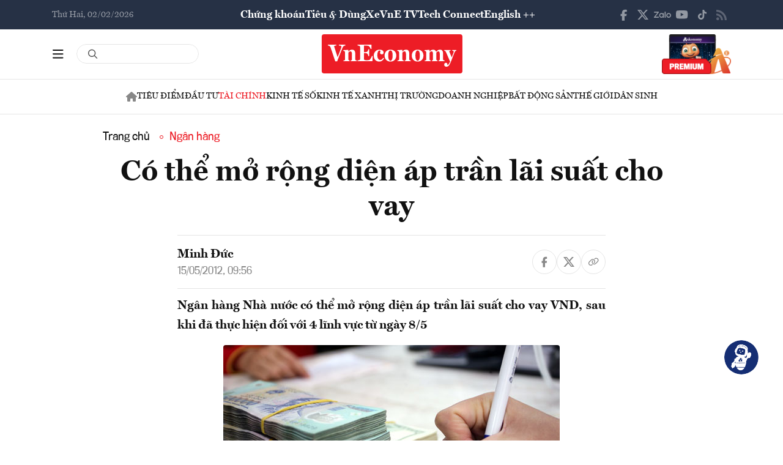

--- FILE ---
content_type: text/html; charset=utf-8
request_url: https://vneconomy.vn/co-the-mo-rong-dien-ap-tran-lai-suat-cho-vay.htm
body_size: 23415
content:
<!DOCTYPE html>
<html lang="vi">

<head>
    <meta http-equiv="content-type" content="text/html;charset=UTF-8">
    <meta charset="utf-8">
    <meta http-equiv="X-UA-Compatible" content="IE=edge">
    <meta name="viewport" content="width=device-width, initial-scale=1">

    
<!-- Basic SEO Meta Tags -->
<title>C&#xF3; th&#x1EC3; m&#x1EDF; r&#x1ED9;ng di&#x1EC7;n &#xE1;p tr&#x1EA7;n l&#xE3;i su&#x1EA5;t cho vay - VnEconomy</title>
<meta name="description" content="Ng&#xE2;n h&#xE0;ng Nh&#xE0; n&#x1B0;&#x1EDB;c c&#xF3; th&#x1EC3; m&#x1EDF; r&#x1ED9;ng di&#x1EC7;n &#xE1;p tr&#x1EA7;n l&#xE3;i su&#x1EA5;t cho vay VND, sau khi &#x111;&#xE3; th&#x1EF1;c hi&#x1EC7;n &#x111;&#x1ED1;i v&#x1EDB;i 4 l&#x129;nh v&#x1EF1;c t&#x1EEB; ng&#xE0;y 8/5">
<meta name="keywords" content="th&#xF4;ng tin kinh t&#x1EBF; Vi&#x1EC7;t Nam,t&#xE0;i ch&#xED;nh,th&#x1ECB; tr&#x1B0;&#x1EDD;ng ch&#x1EE9;ng kho&#xE1;n,vnindex,hose,ch&#xED;nh s&#xE1;ch v&#x129; m&#xF4;,tin kinh t&#x1EBF;,b&#x1EA5;t &#x111;&#x1ED9;ng s&#x1EA3;n,d&#x1EF1; &#xE1;n &#x111;&#x1EA7;u t&#x1B0;,ng&#xE2;n h&#xE0;ng,s&#x1ED1; li&#x1EC7;u kinh t&#x1EBF; v&#x129; m&#xF4;,&#x111;&#x1EA7;u t&#x1B0;,kinh t&#x1EBF; s&#x1ED1;">
<meta name="author" content="Minh &#x110;&#x1EE9;c">
<link rel="canonical" href="https://vneconomy.vn/co-the-mo-rong-dien-ap-tran-lai-suat-cho-vay.htm">

<!-- Open Graph / Facebook -->
    <meta property="og:type" content="article">
    <meta property="og:url" content="https://vneconomy.vn/co-the-mo-rong-dien-ap-tran-lai-suat-cho-vay.htm">
    <meta property="og:title" content="C&#xF3; th&#x1EC3; m&#x1EDF; r&#x1ED9;ng di&#x1EC7;n &#xE1;p tr&#x1EA7;n l&#xE3;i su&#x1EA5;t cho vay">
    <meta property="og:description" content="Ng&#xE2;n h&#xE0;ng Nh&#xE0; n&#x1B0;&#x1EDB;c c&#xF3; th&#x1EC3; m&#x1EDF; r&#x1ED9;ng di&#x1EC7;n &#xE1;p tr&#x1EA7;n l&#xE3;i su&#x1EA5;t cho vay VND, sau khi &#x111;&#xE3; th&#x1EF1;c hi&#x1EC7;n &#x111;&#x1ED1;i v&#x1EDB;i 4 l&#x129;nh v&#x1EF1;c t&#x1EEB; ng&#xE0;y 8/5">
    <meta property="og:image" content="https://media.vneconomy.vn/1200x630/images/upload/2021/04/20/0_096ad.jpg">
    <meta property="og:image:alt" content="D&#x1EF1; t&#xED;nh cu&#x1ED1;i n&#x103;m 2012 l&#xE3;i su&#x1EA5;t huy &#x111;&#x1ED9;ng s&#x1EBD; v&#x1EC1; 9 - 10%/n&#x103;m, tr&#x1EA7;n l&#xE3;i su&#x1EA5;t cho vay v&#x1EDB;i 4 l&#x129;nh v&#x1EF1;c theo &#x111;&#xF3; c&#xF3; th&#x1EC3; xu&#x1ED1;ng 12 - 13%/n&#x103;m.">
    <meta property="og:image:width" content="1200">
    <meta property="og:image:height" content="630">
    <meta property="og:site_name" content="VnEconomy">
    <meta property="og:locale" content="vi_VN">
                <meta property="fb:app_id" content="1763111483948312">
        <meta property="article:author" content="Minh &#x110;&#x1EE9;c">
        <meta property="article:published_time" content="2012-05-15T09:56:45Z">
        <meta property="article:modified_time" content="2012-05-15T09:56:45Z">
        <meta property="article:section" content="Ng&#xE2;n h&#xE0;ng">
        <meta property="article:tag" content="Ng&#xE2;n h&#xE0;ng">
            <meta property="article:publisher" content="https://www.facebook.com/vneconomy.vn">

<!-- Twitter Card -->
    <meta name="twitter:card" content="summary_large_image">
    <meta name="twitter:url" content="https://vneconomy.vn/co-the-mo-rong-dien-ap-tran-lai-suat-cho-vay.htm">
    <meta name="twitter:title" content="C&#xF3; th&#x1EC3; m&#x1EDF; r&#x1ED9;ng di&#x1EC7;n &#xE1;p tr&#x1EA7;n l&#xE3;i su&#x1EA5;t cho vay">
    <meta name="twitter:description" content="Ng&#xE2;n h&#xE0;ng Nh&#xE0; n&#x1B0;&#x1EDB;c c&#xF3; th&#x1EC3; m&#x1EDF; r&#x1ED9;ng di&#x1EC7;n &#xE1;p tr&#x1EA7;n l&#xE3;i su&#x1EA5;t cho vay VND, sau khi &#x111;&#xE3; th&#x1EF1;c hi&#x1EC7;n &#x111;&#x1ED1;i v&#x1EDB;i 4 l&#x129;nh v&#x1EF1;c t&#x1EEB; ng&#xE0;y 8/5">
    <meta name="twitter:image" content="https://media.vneconomy.vn/1200x630/images/upload/2021/04/20/0_096ad.jpg">
                <meta name="twitter:site" content="@vneconomy">
                <meta name="twitter:creator" content="@vneconomy">

<!-- Additional SEO Meta Tags -->
        <meta name="article:published_time" content="2012-05-15T09:56:45Z">
        <meta name="article:modified_time" content="2012-05-15T09:56:45Z">

<!-- Schema.org structured data -->
        <script type="application/ld+json">
        {
          "@context": "https://schema.org",
          "@graph": [
            {
              "@type": "NewsArticle",
              "@id": "https://vneconomy.vn/co-the-mo-rong-dien-ap-tran-lai-suat-cho-vay.htm#newsarticle",
              "url": "https://vneconomy.vn/co-the-mo-rong-dien-ap-tran-lai-suat-cho-vay.htm",
              "headline": "C&#xF3; th&#x1EC3; m&#x1EDF; r&#x1ED9;ng di&#x1EC7;n &#xE1;p tr&#x1EA7;n l&#xE3;i su&#x1EA5;t cho vay - VnEconomy",
              "description": "Ng&#xE2;n h&#xE0;ng Nh&#xE0; n&#x1B0;&#x1EDB;c c&#xF3; th&#x1EC3; m&#x1EDF; r&#x1ED9;ng di&#x1EC7;n &#xE1;p tr&#x1EA7;n l&#xE3;i su&#x1EA5;t cho vay VND, sau khi &#x111;&#xE3; th&#x1EF1;c hi&#x1EC7;n &#x111;&#x1ED1;i v&#x1EDB;i 4 l&#x129;nh v&#x1EF1;c t&#x1EEB; ng&#xE0;y 8/5",
              "keywords": "th&#xF4;ng tin kinh t&#x1EBF; Vi&#x1EC7;t Nam,t&#xE0;i ch&#xED;nh,th&#x1ECB; tr&#x1B0;&#x1EDD;ng ch&#x1EE9;ng kho&#xE1;n,vnindex,hose,ch&#xED;nh s&#xE1;ch v&#x129; m&#xF4;,tin kinh t&#x1EBF;,b&#x1EA5;t &#x111;&#x1ED9;ng s&#x1EA3;n,d&#x1EF1; &#xE1;n &#x111;&#x1EA7;u t&#x1B0;,ng&#xE2;n h&#xE0;ng,s&#x1ED1; li&#x1EC7;u kinh t&#x1EBF; v&#x129; m&#xF4;,&#x111;&#x1EA7;u t&#x1B0;,kinh t&#x1EBF; s&#x1ED1;",
              "articleSection": "Ng&#xE2;n h&#xE0;ng",
              "datePublished": "2012-05-15T09:56:45Z",
              "dateModified": "2012-05-15T09:56:45Z",
              "author": {
                "@type": "Person",
                "name": "Minh &#x110;&#x1EE9;c"
              },
              "publisher": {
                "@type": "Organization",
                "@id": "https://vneconomy.vn/",
                "name": "VnEconomy",
                "url": "https://vneconomy.vn/",
                "logo": {
                  "@type": "ImageObject",
                  "url": "https://premedia.vneconomy.vn/statics/main-site-v2/img-fix/branding/logo-footer.svg?v=202510292372"
                }
              },
              "image": {
                "@type": "ImageObject",
                "@id": "https://media.vneconomy.vn/1200x630/images/upload/2021/04/20/0_096ad.jpg",
                "url": "https://media.vneconomy.vn/1200x630/images/upload/2021/04/20/0_096ad.jpg",
                "width": 1200,
                "height": 630
              },
              "thumbnailUrl": "https://media.vneconomy.vn/1200x630/images/upload/2021/04/20/0_096ad.jpg",
              "inLanguage": "vi",
              "isAccessibleForFree": true,
              "copyrightHolder": {
                "@type": "Organization",
                "@id": "https://vneconomy.vn/",
                "name": "VnEconomy"
              },
              "mainEntityOfPage": {
                "@type": "WebPage",
                "@id": "https://vneconomy.vn/co-the-mo-rong-dien-ap-tran-lai-suat-cho-vay.htm"
              }
            },
            {
              "@type": "Organization",
              "@id": "https://vneconomy.vn/",
              "name": "VnEconomy",
              "url": "https://vneconomy.vn/",
              "logo": {
                "@type": "ImageObject",
                    "url": "https://premedia.vneconomy.vn/statics/main-site-v2/img-fix/branding/logo-footer.svg?v=202510292372",
                "width": 231,
                "height": 64
              },
              "sameAs": [
                "https://www.facebook.com/vneconomy.vn",
                "https://www.youtube.com/@vneconomymedia5190",
                "https://twitter.com/vneconomy"
              ]
            },
            {
              "@type": "BreadcrumbList",
              "itemListElement": [
                {
                  "@type": "ListItem",
                  "position": 1,
                  "name": "Trang chủ",
                  "item": {
                    "@type": "WebPage",
                    "@id": "https://vneconomy.vn/",
                    "name": "Trang chủ"
                  }
                },
                {
                  "@type": "ListItem",
                  "position": 2,
                  "name": "Ng&#xE2;n h&#xE0;ng",
                  "item": {
                    "@type": "WebPage",
                    "@id": "/tai-chinh-ngan-hang.htm",
                    "name": "Ng&#xE2;n h&#xE0;ng"
                  }
                },
                {
                  "@type": "ListItem",
                  "position": 3,
                  "name": "C&#xF3; th&#x1EC3; m&#x1EDF; r&#x1ED9;ng di&#x1EC7;n &#xE1;p tr&#x1EA7;n l&#xE3;i su&#x1EA5;t cho vay - VnEconomy",
                  "item": {
                    "@type": "WebPage",
                    "@id": "https://vneconomy.vn/co-the-mo-rong-dien-ap-tran-lai-suat-cho-vay.htm",
                    "name": "C&#xF3; th&#x1EC3; m&#x1EDF; r&#x1ED9;ng di&#x1EC7;n &#xE1;p tr&#x1EA7;n l&#xE3;i su&#x1EA5;t cho vay - VnEconomy"
                  }
                }
              ]
            }
          ]
        }
        </script>

    <link rel="icon" type="image/x-icon" href="https://premedia.vneconomy.vn/statics/main-site-v2/favicon.ico?v=202510292372">

<meta name="robots" content="max-image-preview:large">
    <meta name="robots" content="INDEX,FOLLOW,ALL">
<meta name="copyright" content="Copyright © 2017 by VNEconomy">
<meta name="resource-type" content="Document">
<meta name="distribution" content="Global">
<meta name="GENERATOR" content="VNEconomy">
<meta name="Language" content="vi">
<meta name="REVISIT-AFTER" content="1 DAYS">
<meta name="RATING" content="GENERAL">

<link rel="dns-prefetch" href="//fonts.googleapis.com">
<link rel="dns-prefetch" href="//media.vneconomy.vn">
<link rel="dns-prefetch" href="//www.google.com">
<link rel="dns-prefetch" href="//www.googletagmanager.com">
<link rel="dns-prefetch" href="//plausible.io">
<link rel="dns-prefetch" href="//sdk.moneyoyo.com">
<link rel="dns-prefetch" href="//x.com">
<link rel="dns-prefetch" href="//zalo.me">
<link rel="dns-prefetch" href="//www.youtube.com">
<link rel="dns-prefetch" href="//www.tiktok.com">
<link rel="dns-prefetch" href="//trade.kafi.vn">
<link rel="dns-prefetch" href="//hemera.vn">

<!-- Preconnect -->
<link rel="preconnect" href="https://media.vneconomy.vn" crossorigin>
<link rel="preconnect" href="https://en.vneconomy.vn" crossorigin>
<link rel="preconnect" href="https://premium.vneconomy.vn" crossorigin>
<link rel="preconnect" href="https://premedia.vneconomy.vn" crossorigin>

<!-- Font CSS with display=swap -->
<link href="https://fonts.googleapis.com/css2?family=Plus+Jakarta+Sans:ital,wght@0,200..800;1,200..800&family=Sora:wght@100..800&family=Source+Code+Pro:ital,wght@0,200..900;1,200..900&display=swap" rel="stylesheet">

<!-- 2. Preload font cần thiết (giảm FOIT/FOUT) -->

<!-- Preload critical CSS -->
<link rel="preload" as="style" href="https://premedia.vneconomy.vn/statics/main-site-v2/vendor/bootstrap.min.css?v=202510292372">
<link rel="preload" as="style" href="https://premedia.vneconomy.vn/statics/main-site-v2/style/main-client.css?v=202510292372">

<!-- Defer non-critical CSS -->
<link rel="stylesheet" type="text/css" href="https://premedia.vneconomy.vn/statics/main-site-v2/vendor/bootstrap.min.css?v=202510292372" media="print" onload="this.media='all'">
<link rel="stylesheet" type="text/css" href="https://premedia.vneconomy.vn/statics/main-site-v2/vendor/BeerSlider.css?v=202510292372" media="print" onload="this.media='all'">
<link rel="stylesheet" type="text/css" href="https://premedia.vneconomy.vn/statics/main-site-v2/vendor/swiper.min.css?v=202510292372" media="print" onload="this.media='all'">
<link rel="stylesheet" type="text/css" href="https://premedia.vneconomy.vn/statics/main-site-v2/style/main-client.css?v=202510292372" media="print" onload="this.media='all'">
<link rel="stylesheet" type="text/css" href="https://premedia.vneconomy.vn/statics/main-site-v2/css/responsive-image.css?v=202510292372" media="print" onload="this.media='all'">
<link rel="stylesheet" type="text/css" href="https://premedia.vneconomy.vn/statics/main-site-v2/custom.css?v=202510292372" media="print" onload="this.media='all'">

<!-- Fallback for no-JS -->
<noscript>
    <link rel="stylesheet" type="text/css" href="https://premedia.vneconomy.vn/statics/main-site-v2/vendor/bootstrap.min.css?v=202510292372">
    <link rel="stylesheet" type="text/css" href="https://premedia.vneconomy.vn/statics/main-site-v2/vendor/BeerSlider.css?v=202510292372">
    <link rel="stylesheet" type="text/css" href="https://premedia.vneconomy.vn/statics/main-site-v2/vendor/swiper.min.css?v=202510292372">
    <link rel="stylesheet" type="text/css" href="https://premedia.vneconomy.vn/statics/main-site-v2/style/main-client.css?v=202510292372">
    <link rel="stylesheet" type="text/css" href="https://premedia.vneconomy.vn/statics/main-site-v2/css/responsive-image.css?v=202510292372">
    <link rel="stylesheet" type="text/css" href="https://premedia.vneconomy.vn/statics/main-site-v2/custom.css?v=202510292372">
</noscript>


    
    
        <link rel="stylesheet" type="text/css" href="https://media.vneconomy.vn/common/css/vneconomyqc.css">
    

    <script defer data-domain="vneconomy.vn" src="/js/script.manual.outbound-links.pageview-props.tagged-events.js" data-original-src="https://tracking.vneconomy.vn/js/script.manual.outbound-links.pageview-props.tagged-events.js" data-rewritten-by="vneconomy-proxy"></script>
    <script>window.plausible = window.plausible || function () { (window.plausible.q = window.plausible.q || []).push(arguments) }</script>

    <!-- Google tag (gtag.js) -->
<script async src="https://www.googletagmanager.com/gtag/js?id=G-21FXLJLDS4"></script>
<script>
    window.dataLayer = window.dataLayer || [];
    function gtag(){dataLayer.push(arguments);}
    gtag('js', new Date());

    gtag('config', 'G-21FXLJLDS4');
</script>

    <script type="text/javascript">
        var ParentZoneUrl = '/tai-chinh.htm';
        var ZoneUrl = '/tai-chinh-ngan-hang.htm';
    </script>
<link rel="stylesheet" type="text/css" href="/proxy-css/proxy-inject.css" data-injected-by="vneconomy-proxy" data-injected-position="head"></head>

<body>
    <div class="wrap wrap ct-padding-mobile ct-page-detail">
        <header class="site-header">
            <div class="header-top_uptop" style="background-color: #263145;">
                <div class="container">
                    <div class="top-uptop_wapper">
                        <div class="uptop-date">
                            <p>
                                Th&#x1EE9; Hai, 02/02/2026
                            </p>
                        </div>
                        <div class="uptop-menu">
                            <ul>
                                <li><a href="/chung-khoan.htm">Chứng khoán</a></li>
                                <li><a href="/tieu-dung.htm">Tiêu & Dùng</a></li>
                                <li><a target="_blank" href="/automotive/">Xe</a></li>
                                <li><a href="/video.htm">VnE TV </a></li>
                                <li><a target="_blank" href="/techconnect/">Tech Connect</a></li>
                                <li><a target="_blank" href="https://en.vneconomy.vn/">English ++</a></li>
                            </ul>
                        </div>
                        <div class="uptop-social">
                            <ul>
                                <li>
                                    <a href="https://www.facebook.com/vneconomy.vn" target="_blank">
                                        <img src="https://premedia.vneconomy.vn/statics/main-site-v2/img-fix/icon/icon-top-facebook.svg?v=202510292372" alt="Facebook">
                                    </a>
                                </li>
                                <li>
                                    <a href="https://twitter.com/vneconomy" target="_blank">
                                        <img src="https://premedia.vneconomy.vn/statics/main-site-v2/img-fix/icon/icon-top-x.svg?v=202510292372" alt="Twitter">
                                    </a>
                                </li>
                                <li>
                                    <a href="https://zalo.me/88671462163361793" target="_blank">
                                        <img src="https://premedia.vneconomy.vn/statics/main-site-v2/img-fix/icon/icon-top-zalo.svg?v=202510292372" alt="Zalo">
                                    </a>
                                </li>
                                <li>
                                    <a href="https://www.youtube.com/@vneconomymedia5190/videos" target="_blank">
                                        <img src="https://premedia.vneconomy.vn/statics/main-site-v2/img-fix/icon/icon-top-youtube.svg?v=202510292372" alt="YouTube">
                                    </a>
                                </li>
                                <li>
                                    <a href="https://www.tiktok.com/@vneconomy.vn" target="_blank">
                                        <img src="https://premedia.vneconomy.vn/statics/main-site-v2/img-fix/icon/icon-top-tiktok.svg?v=202510292372" alt="TikTok">
                                    </a>
                                </li>
                                <li>
                                    <a title="RSS" href="/rss.html" target="_blank">
                                        <img style="height: 17px;" src="https://premedia.vneconomy.vn/statics/main-site-v2/img-fix/icon/icon-rss.svg?v=202510292372" alt="RSS">
                                    </a>
                                </li>
                            </ul>
                            <div class="icon-mobile-social">
                                <img src="https://premedia.vneconomy.vn/statics/main-site-v2/img-fix/icon/share-nodes.svg?v=202510292372" alt="Chia sẻ">
                            </div>
                        </div>
                    </div>
                </div>
            </div>
            <div class="header-main">
	<div class="container">
		<div class="flex-header-main">
				<div class="header-main-left">
					<!-- Main layout left section -->
					<div class="header-main-left_bar">
						<div class="btn-bar">
							<svg width="18" height="15" viewbox="0 0 18 15" fill="none" xmlns="http://www.w3.org/2000/svg">
								<path d="M0 0.9375C0 0.429688 0.390625 0 0.9375 0H16.5625C17.0703 0 17.5 0.429688 17.5 0.9375C17.5 1.48438 17.0703 1.875 16.5625 1.875H0.9375C0.390625 1.875 0 1.48438 0 0.9375ZM0 7.1875C0 6.67969 0.390625 6.25 0.9375 6.25H16.5625C17.0703 6.25 17.5 6.67969 17.5 7.1875C17.5 7.73438 17.0703 8.125 16.5625 8.125H0.9375C0.390625 8.125 0 7.73438 0 7.1875ZM17.5 13.4375C17.5 13.9844 17.0703 14.375 16.5625 14.375H0.9375C0.390625 14.375 0 13.9844 0 13.4375C0 12.9297 0.390625 12.5 0.9375 12.5H16.5625C17.0703 12.5 17.5 12.9297 17.5 13.4375Z" fill="#111111"></path>
							</svg>
						</div>
						<div class="icon-bar-mobile">
							<img src="https://premedia.vneconomy.vn/statics/main-site-v2/img-fix/icon/icon-menu-mobile.svg?v=202510292372" alt="Menu">
						</div>
						<div class="btn-close-bar">
							<svg width="20" height="20" viewbox="0 0 20 20" fill="none" xmlns="http://www.w3.org/2000/svg">
								<path d="M17.4844 18.8906L9.75 11.0977L1.95703 18.8906C1.60547 19.2422 1.01953 19.2422 0.609375 18.8906C0.257812 18.4805 0.257812 17.8945 0.609375 17.543L8.40234 9.75L0.609375 2.01562C0.257812 1.66406 0.257812 1.07812 0.609375 0.667969C1.01953 0.316406 1.60547 0.316406 1.95703 0.667969L9.75 8.46094L17.4844 0.667969C17.8359 0.316406 18.4219 0.316406 18.832 0.667969C19.1836 1.07812 19.1836 1.66406 18.832 2.01562L11.0391 9.75L18.832 17.543C19.1836 17.8945 19.1836 18.4805 18.832 18.8906C18.4219 19.2422 17.8359 19.2422 17.4844 18.8906Z" fill="#111111"></path>
							</svg>
						</div>
					</div>
					<div class="header-main-left_search">
						<div class="form-search-header-wrap">
							<a href="javascript:;" class="btn-search-header" id="btn-search-header-main2" onclick="gotoSearch(event)" title="Tìm kiếm">
								<svg class="search" width="19" height="19" viewbox="0 0 19 19" fill="none" xmlns="http://www.w3.org/2000/svg">
									<path d="M12.9375 7.5625C12.9375 5.55859 11.8477 3.73047 10.125 2.71094C8.36719 1.69141 6.22266 1.69141 4.5 2.71094C2.74219 3.73047 1.6875 5.55859 1.6875 7.5625C1.6875 9.60156 2.74219 11.4297 4.5 12.4492C6.22266 13.4688 8.36719 13.4688 10.125 12.4492C11.8477 11.4297 12.9375 9.60156 12.9375 7.5625ZM11.8477 13.3281C10.582 14.3125 9 14.875 7.3125 14.875C3.26953 14.875 0 11.6055 0 7.5625C0 3.55469 3.26953 0.25 7.3125 0.25C11.3203 0.25 14.625 3.55469 14.625 7.5625C14.625 9.28516 14.0273 10.8672 13.043 12.1328L17.7539 16.8086C18.0703 17.1602 18.0703 17.6875 17.7539 18.0039C17.4023 18.3555 16.875 18.3555 16.5586 18.0039L11.8477 13.3281Z" fill="#555555"></path>
								</svg>
							</a>
							<input type="text" class="form-control rounded-pill form-search-header input-search" id="input-search-header-main-desktop">
						</div>
					</div>
				</div>

				<div class="header-main-event">
					<div class="logo-event">
					</div>
				</div>
				<div class="header-main-center">
						<h5 class="logo">
							<p class="logo-bg">
								<a title="VnEconomy - Tạp chí Kinh tế Việt Nam" href="/">
									<img alt="VnEconomy - Nhịp sống Kinh tế Việt Nam và Thế giới" src="/img-fix/branding/logo-footer.svg">
								</a>
							</p>
							<p class="logo-outline"><img alt="VnEconomy - Nhịp sống Kinh tế Việt Nam và Thế giới" src="/img-fix/branding/logo-VnEconomy.svg"></p>
						</h5>
				</div>

			<div class="header-main-right">
					<!-- Premium button for main layout -->
					<div class="user-login">
						<a title="Đặt mua ấn phẩm" target="_blank" href="https://premium.vneconomy.vn/">
							<img src="https://premedia.vneconomy.vn/statics/main-site-v2/img-fix/elements/premium_button.png?v=202510292372" alt="Đặt mua ấn phẩm">
						</a>
					</div>
			</div>
		</div>
	</div>

	<!-- Mega menu -->
	
<div class="popup-header-menu-main v01">
    <div class="container">
        <div class="layout-header-menu-main">
            <div class="sidebar-header-menu-main">
                <div class="mb-48">
                    <div class="title-menu-header">
                        <h3 class="name" title="Các trang khác">Các trang khác</h3>
                    </div>
                    <div class="main-menu-header">
                        <ul class="flex-menu-page">
                            <li><a title="Chứng khoán" href="/chung-khoan.htm" class="name-menu-page">Chứng khoán</a></li>
                            <li><a title="Tiêu & Dùng" href="/tieu-dung.htm" class="name-menu-page">Tiêu & Dùng</a></li>
                            <li><a title="Automotive" href="/automotive/" class="name-menu-page">Xe</a></li>
                            <li><a title="VnE TV" href="/video.htm" class="name-menu-page">VnE TV</a></li>
                            <li><a title="Tech Connect" href="/techconnect/" class="name-menu-page">Tech Connect</a></li>
                            <li><a title="English ++" target="_blank" href="https://en.vneconomy.vn/" target="_blank" class="name-menu-page">English ++</a></li>
                            <li><a title="Ấn phẩm" target="_blank" href="https://premium.vneconomy.vn/" class="name-menu-page">Ấn phẩm</a></li>
                        </ul>
                    </div>
                </div>
                <div class="mb-48">
                    <div class="title-menu-header">
                        <h3 class="name" title="Multimedia">Multimedia</h3>
                    </div>
                    <div class="main-menu-header">
                        <div class="flex-item-multimedia">
                            <div class="item-multimedia">
                                <a href="javascript:;" class="layout-item-multimedia" title="Ảnh">
                                    <span class="icon">
                                        <img src="https://premedia.vneconomy.vn/statics/main-site-v2/img-fix/elements/icon-multimedia-camera.svg?v=202510292372" alt="Biểu tượng ảnh">
                                    </span>
                                    <span class="text">Ảnh</span>
                                </a>
                            </div>
                            <div class="item-multimedia">
                                <a href="/emagazine.htm" class="layout-item-multimedia" title="eMagazine">
                                    <span class="icon">
                                        <img src="https://premedia.vneconomy.vn/statics/main-site-v2/img-fix/elements/icon-multimedia-emagazine.svg?v=202510292372" alt="Biểu tượng eMagazine">
                                    </span>
                                    <span class="text">eMagazine</span>
                                </a>
                            </div>
                            <div class="item-multimedia">
                                <a href="/podcast.htm" class="layout-item-multimedia" title="Podcast">
                                    <span class="icon">
                                        <img src="https://premedia.vneconomy.vn/statics/main-site-v2/img-fix/elements/icon-multimedia-podcast.svg?v=202510292372" alt="Biểu tượng Podcast">
                                    </span>
                                    <span class="text">Podcast</span>
                                </a>
                            </div>
                            <div class="item-multimedia">
                                <a href="/infographics.htm" class="layout-item-multimedia" title="Infographics">
                                    <span class="icon">
                                        <img src="https://premedia.vneconomy.vn/statics/main-site-v2/img-fix/elements/icon-multimedia-infographics.svg?v=202510292372" alt="Biểu tượng Infographics">
                                    </span>
                                    <span class="text">Infographics</span>
                                </a>
                            </div>
                            <div class="item-multimedia">
                                <a href="javascript:;" class="layout-item-multimedia" title="Quizz">
                                    <span class="icon">
                                        <img src="https://premedia.vneconomy.vn/statics/main-site-v2/img-fix/elements/icon-multimedia-quizz.svg?v=202510292372" alt="Biểu tượng Quizz">
                                    </span>
                                    <span class="text">Quizz</span>
                                </a>
                            </div>
                            <div class="item-multimedia">
                                <a href="javascript:;" class="layout-item-multimedia" title="Interactive">
                                    <span class="icon">
                                        <img src="https://premedia.vneconomy.vn/statics/main-site-v2/img-fix/elements/icon-multimedia-interactive.svg?v=202510292372" alt="Biểu tượng Interactive">
                                    </span>
                                    <span class="text">Interactive</span>
                                </a>
                            </div>
                        </div>
                    </div>
                </div>
                <div class="mb-48">
                    <div class="title-menu-header">
                        <h3 class="name" title="Liên hệ">Liên hệ</h3>
                    </div>
                    <div class="main-menu-header">
                        <div class="flex-item-contact">
                            <div class="item-contact">
                                <a href="javascript:;" title="Tòa soạn">
                                    <span class="icon">
                                        <img src="https://premedia.vneconomy.vn/statics/main-site-v2/img-fix/elements/icon-contact-envelope.svg?v=202510292372" alt="Biểu tượng tòa soạn">
                                    </span>
                                    <span class="text">Tòa soạn</span>
                                </a>
                            </div>
                            <div class="item-contact">
                                <a href="/lien-he/quang-cao" title="Quảng cáo">
                                    <span class="icon">
                                        <img src="https://premedia.vneconomy.vn/statics/main-site-v2/img-fix/elements/icon-contact-qc.svg?v=202510292372" alt="Biểu tượng quảng cáo">
                                    </span>
                                    <span class="text">Quảng cáo</span>
                                </a>
                            </div>
                        </div>
                    </div>
                </div>
                <div>
                    <div class="title-menu-header">
                        <h3 class="name" title="Theo dõi VnEconomy trên mạng xã hội">Theo dõi VnEconomy trên</h3>
                    </div>
                    <div class="main-menu-header">
                        <div class="flex-follow-mxh">
                            <a href="https://www.facebook.com/vneconomy.vn" target="_blank" class="item-follow-mxh">
                                <img src="https://premedia.vneconomy.vn/statics/main-site-v2/img-fix/elements/icon-share-facebook.svg?v=202510292372" alt="Facebook">
                            </a>
                            <a href="https://twitter.com/vneconomy" target="_blank" class="item-follow-mxh">
                                <img src="https://premedia.vneconomy.vn/statics/main-site-v2/img-fix/elements/icon-share-twitter.svg?v=202510292372" alt="Twitter">
                            </a>
                            <a href="https://zalo.me/88671462163361793" target="_blank" class="item-follow-mxh">
                                <img src="https://premedia.vneconomy.vn/statics/main-site-v2/img-fix/elements/icon-share-zalo.svg?v=202510292372" alt="Zalo">
                            </a>
                            <a href="https://www.youtube.com/@vneconomymedia5190/videos" target="_blank" class="item-follow-mxh">
                                <img src="https://premedia.vneconomy.vn/statics/main-site-v2/img-fix/elements/icon-share-youtube.svg?v=202510292372" alt="YouTube">
                            </a>
                            <a href="https://www.tiktok.com/@vneconomy.vn" target="_blank" class="item-follow-mxh">
                                <img src="https://premedia.vneconomy.vn/statics/main-site-v2/img-fix/elements/icon-share-tiktok.svg?v=202510292372" alt="TikTok">
                            </a>
                        </div>
                    </div>
                </div>
            </div>
            <div class="main-header-menu-main">
                <div class="form-search-header-wrap">
                    <a href="javascript:;" class="btn-search-header" id="btn-search-header-main2" onclick="gotoSearch(event)" title="Tìm kiếm">
                        <svg class="search" width="19" height="19" viewbox="0 0 19 19" fill="none" xmlns="http://www.w3.org/2000/svg">
                            <path d="M12.9375 7.5625C12.9375 5.55859 11.8477 3.73047 10.125 2.71094C8.36719 1.69141 6.22266 1.69141 4.5 2.71094C2.74219 3.73047 1.6875 5.55859 1.6875 7.5625C1.6875 9.60156 2.74219 11.4297 4.5 12.4492C6.22266 13.4688 8.36719 13.4688 10.125 12.4492C11.8477 11.4297 12.9375 9.60156 12.9375 7.5625ZM11.8477 13.3281C10.582 14.3125 9 14.875 7.3125 14.875C3.26953 14.875 0 11.6055 0 7.5625C0 3.55469 3.26953 0.25 7.3125 0.25C11.3203 0.25 14.625 3.55469 14.625 7.5625C14.625 9.28516 14.0273 10.8672 13.043 12.1328L17.7539 16.8086C18.0703 17.1602 18.0703 17.6875 17.7539 18.0039C17.4023 18.3555 16.875 18.3555 16.5586 18.0039L11.8477 13.3281Z" fill="#555555"></path>
                        </svg>
                    </a>
                    <input type="text" class="form-control rounded-pill form-search-header input-search" id="input-search">
                </div>
                <div class="title-menu-header">
                    <h3 class="name" title="Chuyên mục">Chuyên mục</h3>
                </div>
                <div class="grid-category-menu">
                        <div class="box-category-menu ">
                            <div class="flex-title-category-menu">
                                <div class="icon-nav-mobile">
                                    <img src="https://premedia.vneconomy.vn/statics/main-site-v2/img-fix/elements/icon-chevron-down.svg?v=202510292372" alt="Chuyên mục">
                                </div>
                                <h3 class="name-category-menu">
                                    <a href="/kinh-te-xanh.htm" title="Kinh t&#x1EBF; xanh">Kinh t&#x1EBF; xanh</a>
                                </h3>
                            </div>
                                <ul class="list-menu-child-category">
                                        <li><a href="/chuyen-dong-xanh.htm" title="Chuy&#x1EC3;n &#x111;&#x1ED9;ng xanh">Chuy&#x1EC3;n &#x111;&#x1ED9;ng xanh</a></li>
                                        <li><a href="/phap-ly-kinh-te-xanh.htm" title="Ph&#xE1;p l&#xFD;">Ph&#xE1;p l&#xFD;</a></li>
                                        <li><a href="/thuong-hieu-xanh.htm" title="Th&#x1B0;&#x1A1;ng hi&#x1EC7;u xanh">Th&#x1B0;&#x1A1;ng hi&#x1EC7;u xanh</a></li>
                                        <li><a href="/dien-dan-kinh-te-xanh.htm" title="Di&#x1EC5;n &#x111;&#xE0;n">Di&#x1EC5;n &#x111;&#xE0;n</a></li>
                                </ul>
                        </div>
                        <div class="box-category-menu open-box no-sub">
                            <div class="flex-title-category-menu">
                                <div class="icon-nav-mobile">
                                    <img src="https://premedia.vneconomy.vn/statics/main-site-v2/img-fix/elements/icon-chevron-down.svg?v=202510292372" alt="Chuyên mục">
                                </div>
                                <h3 class="name-category-menu">
                                    <a href="/tieu-diem.htm" title="Ti&#xEA;u &#x111;i&#x1EC3;m">Ti&#xEA;u &#x111;i&#x1EC3;m</a>
                                </h3>
                            </div>
                        </div>
                        <div class="box-category-menu ">
                            <div class="flex-title-category-menu">
                                <div class="icon-nav-mobile">
                                    <img src="https://premedia.vneconomy.vn/statics/main-site-v2/img-fix/elements/icon-chevron-down.svg?v=202510292372" alt="Chuyên mục">
                                </div>
                                <h3 class="name-category-menu">
                                    <a href="/tai-chinh.htm" title="T&#xE0;i ch&#xED;nh">T&#xE0;i ch&#xED;nh</a>
                                </h3>
                            </div>
                                <ul class="list-menu-child-category">
                                        <li><a href="/tai-chinh-ngan-hang.htm" title="Ng&#xE2;n h&#xE0;ng">Ng&#xE2;n h&#xE0;ng</a></li>
                                        <li><a href="/thi-truong-von-tai-chinh.htm" title="Th&#x1ECB; tr&#x1B0;&#x1EDD;ng v&#x1ED1;n">Th&#x1ECB; tr&#x1B0;&#x1EDD;ng v&#x1ED1;n</a></li>
                                        <li><a href="/thue-tai-chhinh.htm" title="Thu&#x1EBF;">Thu&#x1EBF;</a></li>
                                        <li><a href="/bao-hiem-tai-chinh.htm" title="B&#x1EA3;o hi&#x1EC3;m">B&#x1EA3;o hi&#x1EC3;m</a></li>
                                </ul>
                        </div>
                        <div class="box-category-menu ">
                            <div class="flex-title-category-menu">
                                <div class="icon-nav-mobile">
                                    <img src="https://premedia.vneconomy.vn/statics/main-site-v2/img-fix/elements/icon-chevron-down.svg?v=202510292372" alt="Chuyên mục">
                                </div>
                                <h3 class="name-category-menu">
                                    <a href="/chung-khoan.htm" title="Ch&#x1EE9;ng kho&#xE1;n">Ch&#x1EE9;ng kho&#xE1;n</a>
                                </h3>
                            </div>
                                <ul class="list-menu-child-category">
                                        <li><a href="/doanh-nghiep-niem-yet.htm" title="Doanh nghi&#x1EC7;p ni&#xEA;m y&#x1EBF;t">Doanh nghi&#x1EC7;p ni&#xEA;m y&#x1EBF;t</a></li>
                                        <li><a href="/thi-truong-chung-khoan.htm" title="Th&#x1ECB; tr&#x1B0;&#x1EDD;ng">Th&#x1ECB; tr&#x1B0;&#x1EDD;ng</a></li>
                                        <li><a href="/dau-tu-chung-khoan.htm" title="&#x110;&#x1EA7;u t&#x1B0;">&#x110;&#x1EA7;u t&#x1B0;</a></li>
                                        <li><a href="/chung-khoan-quoc-te.htm" title="Qu&#x1ED1;c t&#x1EBF;">Qu&#x1ED1;c t&#x1EBF;</a></li>
                                        <li><a href="/khung-phap-ly-chung-khoan.htm" title="Khung ph&#xE1;p l&#xFD;">Khung ph&#xE1;p l&#xFD;</a></li>
                                </ul>
                        </div>
                        <div class="box-category-menu ">
                            <div class="flex-title-category-menu">
                                <div class="icon-nav-mobile">
                                    <img src="https://premedia.vneconomy.vn/statics/main-site-v2/img-fix/elements/icon-chevron-down.svg?v=202510292372" alt="Chuyên mục">
                                </div>
                                <h3 class="name-category-menu">
                                    <a href="/kinh-te-so.htm" title="Kinh t&#x1EBF; s&#x1ED1;">Kinh t&#x1EBF; s&#x1ED1;</a>
                                </h3>
                            </div>
                                <ul class="list-menu-child-category">
                                        <li><a href="/san-pham-thi-truong-kinh-te-so.htm" title="S&#x1EA3;n ph&#x1EA9;m - Th&#x1ECB; tr&#x1B0;&#x1EDD;ng">S&#x1EA3;n ph&#x1EA9;m - Th&#x1ECB; tr&#x1B0;&#x1EDD;ng</a></li>
                                        <li><a href="/tai-san-so.htm" title="T&#xE0;i s&#x1EA3;n s&#x1ED1;">T&#xE0;i s&#x1EA3;n s&#x1ED1;</a></li>
                                        <li><a href="/dich-vu-so.htm" title="D&#x1ECB;ch v&#x1EE5; s&#x1ED1;">D&#x1ECB;ch v&#x1EE5; s&#x1ED1;</a></li>
                                        <li><a href="/start-up.htm" title="Start-up">Start-up</a></li>
                                        <li><a href="/quan-tri-so.htm" title="Qu&#x1EA3;n tr&#x1ECB; s&#x1ED1;">Qu&#x1EA3;n tr&#x1ECB; s&#x1ED1;</a></li>
                                </ul>
                        </div>
                        <div class="box-category-menu open-box no-sub">
                            <div class="flex-title-category-menu">
                                <div class="icon-nav-mobile">
                                    <img src="https://premedia.vneconomy.vn/statics/main-site-v2/img-fix/elements/icon-chevron-down.svg?v=202510292372" alt="Chuyên mục">
                                </div>
                                <h3 class="name-category-menu">
                                    <a href="/dau-tu-ha-tang.htm" title="H&#x1EA1; t&#x1EA7;ng">H&#x1EA1; t&#x1EA7;ng</a>
                                </h3>
                            </div>
                        </div>
                        <div class="box-category-menu ">
                            <div class="flex-title-category-menu">
                                <div class="icon-nav-mobile">
                                    <img src="https://premedia.vneconomy.vn/statics/main-site-v2/img-fix/elements/icon-chevron-down.svg?v=202510292372" alt="Chuyên mục">
                                </div>
                                <h3 class="name-category-menu">
                                    <a href="/dia-oc.htm" title="B&#x1EA5;t &#x111;&#x1ED9;ng s&#x1EA3;n">B&#x1EA5;t &#x111;&#x1ED9;ng s&#x1EA3;n</a>
                                </h3>
                            </div>
                                <ul class="list-menu-child-category">
                                        <li><a href="/chinh-sach-bat-dong-san.htm" title="Ch&#xED;nh s&#xE1;ch">Ch&#xED;nh s&#xE1;ch</a></li>
                                        <li><a href="/thi-truong-bat-dong-san.htm" title="Th&#x1ECB; tr&#x1B0;&#x1EDD;ng">Th&#x1ECB; tr&#x1B0;&#x1EDD;ng</a></li>
                                        <li><a href="/du-an-bat-dong-san.htm" title="D&#x1EF1; &#xE1;n">D&#x1EF1; &#xE1;n</a></li>
                                        <li><a href="/cafe-bds.htm" title="Cafe B&#x110;S">Cafe B&#x110;S</a></li>
                                        <li><a href="/tu-van-bat-dong-san.htm" title="T&#x1B0; v&#x1EA5;n">T&#x1B0; v&#x1EA5;n</a></li>
                                </ul>
                        </div>
                        <div class="box-category-menu ">
                            <div class="flex-title-category-menu">
                                <div class="icon-nav-mobile">
                                    <img src="https://premedia.vneconomy.vn/statics/main-site-v2/img-fix/elements/icon-chevron-down.svg?v=202510292372" alt="Chuyên mục">
                                </div>
                                <h3 class="name-category-menu">
                                    <a href="/thi-truong.htm" title="Th&#x1ECB; tr&#x1B0;&#x1EDD;ng">Th&#x1ECB; tr&#x1B0;&#x1EDD;ng</a>
                                </h3>
                            </div>
                                <ul class="list-menu-child-category">
                                        <li><a href="/thi-truong-xuat-nhap-khau.htm" title="Xu&#x1EA5;t nh&#x1EAD;p kh&#x1EA9;u">Xu&#x1EA5;t nh&#x1EAD;p kh&#x1EA9;u</a></li>
                                        <li><a href="/khung-phap-ly-thi-truong.htm" title="Khung ph&#xE1;p l&#xFD;">Khung ph&#xE1;p l&#xFD;</a></li>
                                        <li><a href="/thi-truong-cong-nghiep.htm" title="C&#xF4;ng nghi&#x1EC7;p">C&#xF4;ng nghi&#x1EC7;p</a></li>
                                        <li><a href="/kin-te-thi-truong.htm" title="Th&#x1ECB; tr&#x1B0;&#x1EDD;ng">Th&#x1ECB; tr&#x1B0;&#x1EDD;ng</a></li>
                                        <li><a href="/thi-truong-nong-san.htm" title="N&#xF4;ng s&#x1EA3;n">N&#xF4;ng s&#x1EA3;n</a></li>
                                </ul>
                        </div>
                        <div class="box-category-menu ">
                            <div class="flex-title-category-menu">
                                <div class="icon-nav-mobile">
                                    <img src="https://premedia.vneconomy.vn/statics/main-site-v2/img-fix/elements/icon-chevron-down.svg?v=202510292372" alt="Chuyên mục">
                                </div>
                                <h3 class="name-category-menu">
                                    <a href="/kinh-te-the-gioi.htm" title="Th&#x1EBF; gi&#x1EDB;i">Th&#x1EBF; gi&#x1EDB;i</a>
                                </h3>
                            </div>
                                <ul class="list-menu-child-category">
                                        <li><a href="/the-gioi-kinh-te.htm" title="Kinh t&#x1EBF;">Kinh t&#x1EBF;</a></li>
                                        <li><a href="/chuyen-dong-kinh-te-the-gioi-24h.htm" title="Chuy&#x1EC3;n &#x111;&#x1ED9;ng 24h">Chuy&#x1EC3;n &#x111;&#x1ED9;ng 24h</a></li>
                                        <li><a href="/kinh-doanh-the-gioi.htm" title="Kinh doanh">Kinh doanh</a></li>
                                </ul>
                        </div>
                        <div class="box-category-menu ">
                            <div class="flex-title-category-menu">
                                <div class="icon-nav-mobile">
                                    <img src="https://premedia.vneconomy.vn/statics/main-site-v2/img-fix/elements/icon-chevron-down.svg?v=202510292372" alt="Chuyên mục">
                                </div>
                                <h3 class="name-category-menu">
                                    <a href="/nhip-cau-doanh-nghiep.htm" title="Doanh nghi&#x1EC7;p">Doanh nghi&#x1EC7;p</a>
                                </h3>
                            </div>
                                <ul class="list-menu-child-category">
                                        <li><a href="/chuyen-dong-doanh-nghiep.htm" title="Chuy&#x1EC3;n &#x111;&#x1ED9;ng">Chuy&#x1EC3;n &#x111;&#x1ED9;ng</a></li>
                                        <li><a href="/doi-thoai-doanh-nghiep.htm" title="&#x110;&#x1ED1;i tho&#x1EA1;i">&#x110;&#x1ED1;i tho&#x1EA1;i</a></li>
                                        <li><a href="/ket-noi-doanh-nghiep.htm" title="K&#x1EBF;t n&#x1ED1;i">K&#x1EBF;t n&#x1ED1;i</a></li>
                                        <li><a href="/doanh-nhan.htm" title="Doanh nh&#xE2;n">Doanh nh&#xE2;n</a></li>
                                        <li><a href="/cong-ty-doanh-nghiep.htm" title="Doanh nghi&#x1EC7;p">Doanh nghi&#x1EC7;p</a></li>
                                </ul>
                        </div>
                        <div class="box-category-menu ">
                            <div class="flex-title-category-menu">
                                <div class="icon-nav-mobile">
                                    <img src="https://premedia.vneconomy.vn/statics/main-site-v2/img-fix/elements/icon-chevron-down.svg?v=202510292372" alt="Chuyên mục">
                                </div>
                                <h3 class="name-category-menu">
                                    <a href="/an-pham.htm" title="&#x1EA4;n ph&#x1EA9;m">&#x1EA4;n ph&#x1EA9;m</a>
                                </h3>
                            </div>
                                <ul class="list-menu-child-category">
                                        <li><a href="/the-guide.htm" title="The Guide">The Guide</a></li>
                                        <li><a href="/tap-chi-kinh-te-viet-nam.htm" title="T&#x1EA1;p ch&#xED; kinh t&#x1EBF; Vi&#x1EC7;t Nam">T&#x1EA1;p ch&#xED; kinh t&#x1EBF; Vi&#x1EC7;t Nam</a></li>
                                        <li><a href="/an-pham-tu-van-va-tieu-dung.htm" title="T&#x1B0; v&#x1EA5;n Ti&#xEA;u &amp; D&#xF9;ng">T&#x1B0; v&#x1EA5;n Ti&#xEA;u &amp; D&#xF9;ng</a></li>
                                </ul>
                        </div>
                        <div class="box-category-menu ">
                            <div class="flex-title-category-menu">
                                <div class="icon-nav-mobile">
                                    <img src="https://premedia.vneconomy.vn/statics/main-site-v2/img-fix/elements/icon-chevron-down.svg?v=202510292372" alt="Chuyên mục">
                                </div>
                                <h3 class="name-category-menu">
                                    <a href="/multimedia.htm" title="Multimedia">Multimedia</a>
                                </h3>
                            </div>
                                <ul class="list-menu-child-category">
                                        <li><a href="/video.htm" title="Video">Video</a></li>
                                        <li><a href="/emagazine.htm" title="eMagazine">eMagazine</a></li>
                                        <li><a href="/infographics.htm" title="Infographics">Infographics</a></li>
                                </ul>
                        </div>
                        <div class="box-category-menu ">
                            <div class="flex-title-category-menu">
                                <div class="icon-nav-mobile">
                                    <img src="https://premedia.vneconomy.vn/statics/main-site-v2/img-fix/elements/icon-chevron-down.svg?v=202510292372" alt="Chuyên mục">
                                </div>
                                <h3 class="name-category-menu">
                                    <a href="/dau-tu.htm" title="&#x110;&#x1EA7;u t&#x1B0;">&#x110;&#x1EA7;u t&#x1B0;</a>
                                </h3>
                            </div>
                                <ul class="list-menu-child-category">
                                        <li><a href="/nha-dau-tu.htm" title="Nh&#xE0; &#x111;&#x1EA7;u t&#x1B0;">Nh&#xE0; &#x111;&#x1EA7;u t&#x1B0;</a></li>
                                        <li><a href="/ha-tang-dau-tu.htm" title="H&#x1EA1; t&#x1EA7;ng">H&#x1EA1; t&#x1EA7;ng</a></li>
                                        <li><a href="/dau-tu-dia-phuong.htm" title="&#x110;&#x1ECB;a ph&#x1B0;&#x1A1;ng">&#x110;&#x1ECB;a ph&#x1B0;&#x1A1;ng</a></li>
                                </ul>
                        </div>
                        <div class="box-category-menu ">
                            <div class="flex-title-category-menu">
                                <div class="icon-nav-mobile">
                                    <img src="https://premedia.vneconomy.vn/statics/main-site-v2/img-fix/elements/icon-chevron-down.svg?v=202510292372" alt="Chuyên mục">
                                </div>
                                <h3 class="name-category-menu">
                                    <a href="/tieu-dung.htm" title="Ti&#xEA;u &amp; D&#xF9;ng">Ti&#xEA;u &amp; D&#xF9;ng</a>
                                </h3>
                            </div>
                                <ul class="list-menu-child-category">
                                        <li><a href="/tieu-dung-du-lich.htm" title="Du l&#x1ECB;ch">Du l&#x1ECB;ch</a></li>
                                        <li><a href="/suc-khoe.htm" title="S&#x1EE9;c kh&#x1ECF;e">S&#x1EE9;c kh&#x1ECF;e</a></li>
                                        <li><a href="/thi-truong-tieu-dung.htm" title="Th&#x1ECB; tr&#x1B0;&#x1EDD;ng">Th&#x1ECB; tr&#x1B0;&#x1EDD;ng</a></li>
                                        <li><a href="/tin-dung.htm" title="S&#x1EF1; ki&#x1EC7;n">S&#x1EF1; ki&#x1EC7;n</a></li>
                                        <li><a href="/dep.htm" title="&#x110;&#x1EB9;p &#x2B;">&#x110;&#x1EB9;p &#x2B;</a></li>
                                        <li><a href="/tieu-dung-giai-tri.htm" title="Gi&#x1EA3;i tr&#xED;">Gi&#x1EA3;i tr&#xED;</a></li>
                                        <li><a href="/nha-tieu-dung.htm" title="Nh&#xE0;">Nh&#xE0;</a></li>
                                        <li><a href="/am-thuc-tieu-dung.htm" title="&#x1EA8;m th&#x1EF1;c">&#x1EA8;m th&#x1EF1;c</a></li>
                                </ul>
                        </div>
                        <div class="box-category-menu open-box no-sub">
                            <div class="flex-title-category-menu">
                                <div class="icon-nav-mobile">
                                    <img src="https://premedia.vneconomy.vn/statics/main-site-v2/img-fix/elements/icon-chevron-down.svg?v=202510292372" alt="Chuyên mục">
                                </div>
                                <h3 class="name-category-menu">
                                    <a href="/cong-nghe-startup.htm" title="C&#xF4;ng ngh&#x1EC7; &amp; Startup">C&#xF4;ng ngh&#x1EC7; &amp; Startup</a>
                                </h3>
                            </div>
                        </div>
                        <div class="box-category-menu ">
                            <div class="flex-title-category-menu">
                                <div class="icon-nav-mobile">
                                    <img src="https://premedia.vneconomy.vn/statics/main-site-v2/img-fix/elements/icon-chevron-down.svg?v=202510292372" alt="Chuyên mục">
                                </div>
                                <h3 class="name-category-menu">
                                    <a href="/dan-sinh.htm" title="D&#xE2;n sinh">D&#xE2;n sinh</a>
                                </h3>
                            </div>
                                <ul class="list-menu-child-category">
                                        <li><a href="/khung-phap-ly-dan-sinh.htm" title="Khung ph&#xE1;p l&#xFD;">Khung ph&#xE1;p l&#xFD;</a></li>
                                        <li><a href="/bao-hiem-dan-sinh.htm" title="B&#x1EA3;o hi&#x1EC3;m">B&#x1EA3;o hi&#x1EC3;m</a></li>
                                        <li><a href="/nhan-luc.htm" title="Nh&#xE2;n l&#x1EF1;c">Nh&#xE2;n l&#x1EF1;c</a></li>
                                        <li><a href="/an-sinh.htm" title="An sinh">An sinh</a></li>
                                        <li><a href="/y-te-dan-sinh.htm" title="Y t&#x1EBF;">Y t&#x1EBF;</a></li>
                                </ul>
                        </div>
                </div>
            </div>
        </div>
    </div>
</div>
</div>
<script src="https://premedia.vneconomy.vn/statics/main-site-v2/js/header.js?v=202510292372"></script>
            <div class="headder-bottom_menu">
    <nav class="list-menu-header">
        <div class="icon-home-mobile">
            <a href="/" title="Trang chủ">
                <svg width="18" height="16" viewbox="0 0 18 16" fill="none" xmlns="http://www.w3.org/2000/svg">
                    <path opacity="0.5" d="M17.9688 8C17.9688 8.5625 17.5 9 16.9688 9H15.9688L16 14C16 14.0938 16 14.1875 16 14.25V14.75C16 15.4688 15.4375 16 14.75 16H14.25C14.1875 16 14.1562 16 14.125 16C14.0938 16 14.0312 16 14 16H13H12.25C11.5312 16 11 15.4688 11 14.75V14V12C11 11.4688 10.5312 11 10 11H8C7.4375 11 7 11.4688 7 12V14V14.75C7 15.4688 6.4375 16 5.75 16H5H4C3.9375 16 3.90625 16 3.84375 16C3.8125 16 3.78125 16 3.75 16H3.25C2.53125 16 2 15.4688 2 14.75V11.25C2 11.25 2 11.2188 2 11.1875V9H1C0.4375 9 0 8.5625 0 8C0 7.71875 0.09375 7.46875 0.3125 7.25L8.3125 0.25C8.53125 0.03125 8.78125 0 9 0C9.21875 0 9.46875 0.0625 9.65625 0.21875L17.625 7.25C17.875 7.46875 18 7.71875 17.9688 8Z" fill="#111111"></path>
                </svg>
            </a>
        </div>
        <div class="container">
            <ul>
                <li class="menu__btn-bar">
                    <a href="javascript:;" title="Chuyên mục" class="btn-bar btn-bar-bottom">
                        <svg width="18" height="15" viewbox="0 0 18 15" fill="none" xmlns="http://www.w3.org/2000/svg">
                            <path d="M0 0.9375C0 0.429688 0.390625 0 0.9375 0H16.5625C17.0703 0 17.5 0.429688 17.5 0.9375C17.5 1.48438 17.0703 1.875 16.5625 1.875H0.9375C0.390625 1.875 0 1.48438 0 0.9375ZM0 7.1875C0 6.67969 0.390625 6.25 0.9375 6.25H16.5625C17.0703 6.25 17.5 6.67969 17.5 7.1875C17.5 7.73438 17.0703 8.125 16.5625 8.125H0.9375C0.390625 8.125 0 7.73438 0 7.1875ZM17.5 13.4375C17.5 13.9844 17.0703 14.375 16.5625 14.375H0.9375C0.390625 14.375 0 13.9844 0 13.4375C0 12.9297 0.390625 12.5 0.9375 12.5H16.5625C17.0703 12.5 17.5 12.9297 17.5 13.4375Z" fill="#111111"></path>
                        </svg>
                    </a>
                </li>
                <li class="menu__btn-close-bar">
                    <a class="btn-close-bar">
                        <svg width="20" height="20" viewbox="0 0 20 20" fill="none" xmlns="http://www.w3.org/2000/svg">
                            <path d="M17.4844 18.8906L9.75 11.0977L1.95703 18.8906C1.60547 19.2422 1.01953 19.2422 0.609375 18.8906C0.257812 18.4805 0.257812 17.8945 0.609375 17.543L8.40234 9.75L0.609375 2.01562C0.257812 1.66406 0.257812 1.07812 0.609375 0.667969C1.01953 0.316406 1.60547 0.316406 1.95703 0.667969L9.75 8.46094L17.4844 0.667969C17.8359 0.316406 18.4219 0.316406 18.832 0.667969C19.1836 1.07812 19.1836 1.66406 18.832 2.01562L11.0391 9.75L18.832 17.543C19.1836 17.8945 19.1836 18.4805 18.832 18.8906C18.4219 19.2422 17.8359 19.2422 17.4844 18.8906Z" fill="#111111"></path>
                        </svg>
                    </a>
                </li>

                <li class="menu__btn-home">
                    <a href="/" title="Trang chủ">
                        <svg width="18" height="16" viewbox="0 0 18 16" fill="none" xmlns="http://www.w3.org/2000/svg">
                            <path opacity="0.5" d="M17.9688 8C17.9688 8.5625 17.5 9 16.9688 9H15.9688L16 14C16 14.0938 16 14.1875 16 14.25V14.75C16 15.4688 15.4375 16 14.75 16H14.25C14.1875 16 14.1562 16 14.125 16C14.0938 16 14.0312 16 14 16H13H12.25C11.5312 16 11 15.4688 11 14.75V14V12C11 11.4688 10.5312 11 10 11H8C7.4375 11 7 11.4688 7 12V14V14.75C7 15.4688 6.4375 16 5.75 16H5H4C3.9375 16 3.90625 16 3.84375 16C3.8125 16 3.78125 16 3.75 16H3.25C2.53125 16 2 15.4688 2 14.75V11.25C2 11.25 2 11.2188 2 11.1875V9H1C0.4375 9 0 8.5625 0 8C0 7.71875 0.09375 7.46875 0.3125 7.25L8.3125 0.25C8.53125 0.03125 8.78125 0 9 0C9.21875 0 9.46875 0.0625 9.65625 0.21875L17.625 7.25C17.875 7.46875 18 7.71875 17.9688 8Z" fill="#111111"></path>
                        </svg>
                    </a>
                </li>
                <li><a title="Tiêu điểm" href="/tieu-diem.htm">Tiêu điểm</a></li>
                <li><a title="Đầu tư" href="/dau-tu.htm">Đầu tư</a></li>
                <li><a title="Tài chính" href="/tai-chinh.htm">Tài chính</a></li>
                <li><a title="Kinh tế số" href="/kinh-te-so.htm">Kinh tế số</a></li>
                <li><a title="Kinh tế xanh" href="/kinh-te-xanh.htm">Kinh tế xanh</a></li>
                <li><a title="Thị trường" href="/thi-truong.htm">Thị trường</a></li>
                <li><a title="Doanh nghiệp" href="/nhip-cau-doanh-nghiep.htm">Doanh nghiệp</a></li>
                <li><a title="Bất động sản" href="/dia-oc.htm">Bất động sản</a></li>
                <li><a title="Thế giới" href="/kinh-te-the-gioi.htm">Thế giới</a></li>
                <li><a title="Dân sinh" href="/dan-sinh.htm">Dân sinh</a></li>
            </ul>
        </div>
    </nav>
</div>
            <!-- Menu Bottom Mobile -->
<div class="header-fixed-bottom">
    <div class="container">
        <div class="flex-menu-bottom">
            <div class="item-menu-bottom open-menu-bottom">
                <a href="javascript:;" class="layout-item" title="Menu">
                    <span class="icon">
                        <img src="https://premedia.vneconomy.vn/statics/main-site-v2/img-fix/elements/icon-menu-search.svg?v=202510292372" alt="Menu">
                    </span>
                    <span class="text">Menu</span>
                </a>
            </div>
            <div class="item-menu-bottom">
                <a href="/multimedia.htm" class="layout-item" title="Multimedia">
                    <span class="icon">
                        <img src="https://premedia.vneconomy.vn/statics/main-site-v2/img-fix/elements/icon-menu-multimedia.svg?v=202510292372" alt="Multimedia">
                    </span>
                    <span class="text">Multimedia</span>
                </a>
            </div>
            <div class="item-menu-bottom">
                <a href="/video.htm" class="layout-item" title="VnE TV">
                    <span class="icon">
                        <img src="https://premedia.vneconomy.vn/statics/main-site-v2/img-fix/elements/icon-menu-vne-tv.svg?v=202510292372" alt="VnE TV">
                    </span>
                    <span class="text">VnE TV</span>
                </a>
            </div>
            <div class="item-menu-bottom">
                <a href="/podcast.htm" class="layout-item" title="Điểm tin">
                    <span class="icon">
                        <img src="https://premedia.vneconomy.vn/statics/main-site-v2/img-fix/elements/icon-menu-news.svg?v=202510292372" alt="Điểm tin">
                    </span>
                    <span class="text">Điểm tin</span>
                </a>
            </div>
        </div>
    </div>
</div>
<script src="https://premedia.vneconomy.vn/statics/main-site-v2/js/menu-bottom.js?v=202510292372"></script>
        </header>
        <!-- END HEADER -->
        
    <script>
        var adZoneId = 329100049;
    </script>
<!-- Main -->
<main class="main-page">
    <section class="block-detail-page mt-24">
        <div class="container">
            <div class="image-qc container-adv pb-4" data-ad="detail_news_top_1">
</div>

            <div class="image-qc container-adv pb-4" data-ad="detail_news_top_1_mobile">
</div>

            <div class="row">
                <div class="col-12">
                    <div class="layout-detail-page">
                        <div class="topbar-detail-page">
                            <div class="icon-home-mobile">
                                <svg width="18" height="16" viewbox="0 0 18 16" fill="none" xmlns="http://www.w3.org/2000/svg">
                                    <path opacity="0.5" d="M17.9688 8C17.9688 8.5625 17.5 9 16.9688 9H15.9688L16 14C16 14.0938 16 14.1875 16 14.25V14.75C16 15.4688 15.4375 16 14.75 16H14.25C14.1875 16 14.1562 16 14.125 16C14.0938 16 14.0312 16 14 16H13H12.25C11.5312 16 11 15.4688 11 14.75V14V12C11 11.4688 10.5312 11 10 11H8C7.4375 11 7 11.4688 7 12V14V14.75C7 15.4688 6.4375 16 5.75 16H5H4C3.9375 16 3.90625 16 3.84375 16C3.8125 16 3.78125 16 3.75 16H3.25C2.53125 16 2 15.4688 2 14.75V11.25C2 11.25 2 11.2188 2 11.1875V9H1C0.4375 9 0 8.5625 0 8C0 7.71875 0.09375 7.46875 0.3125 7.25L8.3125 0.25C8.53125 0.03125 8.78125 0 9 0C9.21875 0 9.46875 0.0625 9.65625 0.21875L17.625 7.25C17.875 7.46875 18 7.71875 17.9688 8Z" fill="#111111"></path>
                                </svg>
                            </div>
                            <div class="breadcrumb-topbar">
                                <a href="/" class="text-breadcrumb">Trang chủ</a>
                                <a title="T&#xE0;i ch&#xED;nh ng&#xE2;n h&#xE0;ng" href="/tai-chinh-ngan-hang.htm" class="text-breadcrumb active" data-field="zone">Ng&#xE2;n h&#xE0;ng</a>
                            </div>
                            <div class="box-tt-name-asko">
                            </div>
                        </div>
                        <h1 title="C&#xF3; th&#x1EC3; m&#x1EDF; r&#x1ED9;ng di&#x1EC7;n &#xE1;p tr&#x1EA7;n l&#xE3;i su&#x1EA5;t cho vay" class="name-detail" data-field="title">C&#xF3; th&#x1EC3; m&#x1EDF; r&#x1ED9;ng di&#x1EC7;n &#xE1;p tr&#x1EA7;n l&#xE3;i su&#x1EA5;t cho vay</h1>
                    </div>
                    <div class="main-detail-page">
                        <div class="flexbox-sharea-detail">
                            <div class="date-detail">
                                <p class="name" data-field="author">Minh &#x110;&#x1EE9;c</p>
                                <p class="date" data-field="distributionDate">
                                    15/05/2012, 09:56</p>
                            </div>
                            <link href="https://premedia.vneconomy.vn/statics/main-site-v2/css/share-buttons.css?v=202510292372" rel="stylesheet">

<div class="list-share-detail">
    <div class="list-share-mxh">
        <a href="javascript:void(0)" class="item-share-mxh" data-share="facebook" title="Chia sẻ lên Facebook">
            <img src="https://premedia.vneconomy.vn/statics/main-site-v2/img-fix/elements/icon-share-detail-facebook.svg?v=202510292372" alt="Chia sẻ lên Facebook">
        </a>
        <a href="javascript:void(0)" class="item-share-mxh" data-share="twitter" title="Chia sẻ lên Twitter">
            <img src="https://premedia.vneconomy.vn/statics/main-site-v2/img-fix/elements/icon-share-detail--twitter.svg?v=202510292372" alt="Chia sẻ lên Twitter">
        </a>
        <a href="javascript:void(0)" class="item-share-mxh" data-share="copy" title="Sao chép liên kết">
            <img src="https://premedia.vneconomy.vn/statics/main-site-v2/img-fix/elements/icon-share-link.svg?v=202510292372" alt="Sao chép liên kết">
        </a>
    </div>
</div>

<script src="https://premedia.vneconomy.vn/statics/main-site-v2/js/share-buttons.js?v=202510292372"></script>
<script>
document.addEventListener('DOMContentLoaded', function() {
    const shareData = {
        title: "C\u00F3 th\u1EC3 m\u1EDF r\u1ED9ng di\u1EC7n \u00E1p tr\u1EA7n l\u00E3i su\u1EA5t cho vay",
        url: window.location.href,
        description: "Ng\u00E2n h\u00E0ng Nh\u00E0 n\u01B0\u1EDBc c\u00F3 th\u1EC3 m\u1EDF r\u1ED9ng di\u1EC7n \u00E1p tr\u1EA7n l\u00E3i su\u1EA5t cho vay VND, sau khi \u0111\u00E3 th\u1EF1c hi\u1EC7n \u0111\u1ED1i v\u1EDBi 4 l\u0129nh v\u1EF1c t\u1EEB ng\u00E0y 8/5",
        imageUrl: "https://media.vneconomy.vn/images/upload/2021/04/20/0_096ad.jpg"
    };

    // Initialize share buttons
    ShareButtons.init(shareData);
});
</script>
                        </div>
                        <div class="ct-edtior-web news-type1">
                            <div class="news-sapo" data-field="sapo">
                                <p><b>Ng&#xE2;n h&#xE0;ng Nh&#xE0; n&#x1B0;&#x1EDB;c c&#xF3; th&#x1EC3; m&#x1EDF; r&#x1ED9;ng di&#x1EC7;n &#xE1;p tr&#x1EA7;n l&#xE3;i su&#x1EA5;t cho vay VND, sau khi &#x111;&#xE3; th&#x1EF1;c hi&#x1EC7;n &#x111;&#x1ED1;i v&#x1EDB;i 4 l&#x129;nh v&#x1EF1;c t&#x1EEB; ng&#xE0;y 8/5</b></p>
                            </div>
                                <div class="news-avatar" data-field="avatar">
                                    <figure class="image detail__image align-center">
                                        <img src="https://media.vneconomy.vn/images/upload/2021/04/20/0_096ad.jpg?w=1200" alt="D&#x1EF1; t&#xED;nh cu&#x1ED1;i n&#x103;m 2012 l&#xE3;i su&#x1EA5;t huy &#x111;&#x1ED9;ng s&#x1EBD; v&#x1EC1; 9 - 10%/n&#x103;m, tr&#x1EA7;n l&#xE3;i su&#x1EA5;t cho vay v&#x1EDB;i 4 l&#x129;nh v&#x1EF1;c theo &#x111;&#xF3; c&#xF3; th&#x1EC3; xu&#x1ED1;ng 12 - 13%/n&#x103;m." fetchpriority="high" data-original="https://media.vneconomy.vn/images/upload/2021/04/20/0_096ad.jpg">
                                            <figcaption class="image__caption">D&#x1EF1; t&#xED;nh cu&#x1ED1;i n&#x103;m 2012 l&#xE3;i su&#x1EA5;t huy &#x111;&#x1ED9;ng s&#x1EBD; v&#x1EC1; 9 - 10%/n&#x103;m, tr&#x1EA7;n l&#xE3;i su&#x1EA5;t cho vay v&#x1EDB;i 4 l&#x129;nh v&#x1EF1;c theo &#x111;&#xF3; c&#xF3; th&#x1EC3; xu&#x1ED1;ng 12 - 13%/n&#x103;m.</figcaption>
                                    </figure>
                                </div>
                            <div data-field="body">
                                <p>Ngân hàng Nhà nước có thể sẽ mở rộng diện áp trần lãi suất cho vay VND, sau khi đã thực hiện đối với 4 lĩnh vực từ ngày 8/5 vừa qua.</p>
<p>Theo nguồn tin của VnEconomy, khả năng trên được đặt ra trong định hướng điều hành chính sách tiền tệ của Ngân hàng Nhà nước trong những tháng cuối năm 2012.</p>
<p>Cụ thể, nhà điều hành sẽ nghiên cứu khả năng quy định chênh lệch lãi suất đầu vào, đầu ra đối với lĩnh vực sản xuất và cả với các lĩnh vực không khuyến khích. Theo đó, trần lãi suất cho vay có cơ hội mở rộng cho nhiều đối tượng vay vốn hơn, thay vì giới hạn cho 4 lĩnh vực được áp từ ngày 8/5 vừa qua.</p>
<p>Theo Thông tư số 14/2012/TT-NHNN ngày 4/5/2012 của Ngân hàng Nhà nước, quy định lãi suất cho vay ngắn hạn tối đa bằng VND của tổ chức tín dụng, chi nhánh ngân hàng nước ngoài đối với khách hàng vay để đáp ứng nhu cầu vốn phục vụ một số lĩnh vực, ngành kinh tế, lãi suất cho vay tối đa được xác định bằng lãi suất tiền gửi tối đa kỳ hạn 1 tháng trở lên cộng với 3%/năm. Với trần lãi suất huy động hiện tại, mức cho vay tối đa theo quy định đó là 15%/năm.</p>
<p>Ở khả năng trên, nếu việc áp trần được mở rộng ra lĩnh vực sản xuất nói chung và lĩnh vực không khuyến khích, có thể Ngân hàng Nhà nước sẽ áp một biên độ rộng hơn so với mức 3%/năm nói trên để các tổ chức tín dụng linh hoạt với các lĩnh vực khuyến khích hoặc không khuyến khích.</p>
<p>Và nếu cơ chế trần lãi suất cho vay được mở rộng như vậy sẽ tiếp tục tạo điều kiện để giảm bớt áp lực chi phí đối với các đối tượng vay vốn nói chung.</p>
<p>Ở định hướng điều hành lãi suất, Ngân hàng Nhà nước một lần nữa khẳng định lộ trình dự kiến giảm 1%/năm lãi suất mỗi quỹ. Theo đó, lãi suất huy động VND đến cuối năm 2012 dự kiến sẽ giảm về khoảng 9% - 10%. Đây cũng là mốc lãi suất được Thống đốc Ngân hàng Nhà nước Nguyễn Văn Bình dự tính khi trả lời báo giới cuối tuần qua.</p>

                            </div>
                            
	<div class="list-detail-revert_item">
			<div class="featured-row-revert_item">
				<div class="featured-row_item__title">
					<h3 title="&#xC1;p &#x201C;tr&#x1EA7;n&#x201D; l&#xE3;i su&#x1EA5;t cho vay ng&#x1EAF;n h&#x1EA1;n b&#x1EB1;ng VND">&#xC1;p &#x201C;tr&#x1EA7;n&#x201D; l&#xE3;i su&#x1EA5;t cho vay ng&#x1EAF;n h&#x1EA1;n b&#x1EB1;ng VND</h3>
					<p class="text-muted"><small>18:02, 04/05/2012</small></p>
				</div>
				<div class="featured-row_item__image">
				<a href="/ap-tran-lai-suat-cho-vay-ngan-han-bang-vnd.htm" title="Áp “trần” lãi suất cho vay ngắn hạn bằng VND" class="responsive-image-link"><picture class="responsive-picture"><source media="(max-width: 480px)" data-srcset="https://media.vneconomy.vn/501x300/images/upload/2021/04/20/0_f384a.jpg"><source media="(max-width: 768px)" data-srcset="https://media.vneconomy.vn/501x300/images/upload/2021/04/20/0_f384a.jpg"><source media="(min-width: 769px)" data-srcset="https://media.vneconomy.vn/501x300/images/upload/2021/04/20/0_f384a.jpg"><img src="https://premedia.vneconomy.vn/files/data:image/svg+xml,%3Csvg xmlns='http://www.w3.org/2000/svg' width='334' height='200'%3E%3Crect width='100%25' height='100%25' fill='#f0f0f0'/%3E%3C/svg%3E?w=1200" data-src="https://media.vneconomy.vn/501x300/images/upload/2021/04/20/0_f384a.jpg" data-lazy="true" alt="Áp “trần” lãi suất cho vay ngắn hạn bằng VND" class="responsive-image" loading="lazy" width="334" height="200" data-original="https://premedia.vneconomy.vn/files/data:image/svg+xml,%3Csvg xmlns='http://www.w3.org/2000/svg' width='334' height='200'%3E%3Crect width='100%25' height='100%25' fill='#f0f0f0'/%3E%3C/svg%3E"></picture></a>
				</div>
				<a href="/ap-tran-lai-suat-cho-vay-ngan-han-bang-vnd.htm" title="&#xC1;p &#x201C;tr&#x1EA7;n&#x201D; l&#xE3;i su&#x1EA5;t cho vay ng&#x1EAF;n h&#x1EA1;n b&#x1EB1;ng VND" class="link-layer-imt"></a>
			</div>
	</div>


                        </div>
                       
                    </div>
                        <div class="image-qc container-adv  pt-4 text-center" data-ad="detail_news_center_1">
</div>

                </div>
            </div>
        </div>
    </section>
    <section class="mt-48 block-job-same">
        <div class="container">
            <div class="row">
                <div class="col-12 col-lg-9">


                    <div class="image-qc container-adv pb-4" data-ad="detail_news_large_1_mobile">
</div>


                    <!-- Tin cùng chuyên mục -->
                    <div class="main-job-ndt">
    <div class="title-section">
        <h2>Đọc thêm</h2>
        <div class="line-title"></div>
    </div>
    <div class="grid-new-column_item  mt-48">
            <div class="featured-row_item featured-column_item">
                <div class="featured-row_item__image">
                <a href="/lai-suat-lien-ngan-hang-tang-lien-tiep-3-tuan.htm" title="Lãi suất liên ngân hàng tăng liên tiếp 3 tuần" class="responsive-image-link"><picture class="responsive-picture"><source media="(max-width: 480px)" data-srcset="https://premedia.vneconomy.vn/files/uploads/2026/01/16/8feaa16954c7462f880fc5369f5c4cdc-64162.jpg?w=501&h=300&mode=crop"><source media="(max-width: 768px)" data-srcset="https://premedia.vneconomy.vn/files/uploads/2026/01/16/8feaa16954c7462f880fc5369f5c4cdc-64162.jpg?w=501&h=300&mode=crop"><source media="(min-width: 769px)" data-srcset="https://premedia.vneconomy.vn/files/uploads/2026/01/16/8feaa16954c7462f880fc5369f5c4cdc-64162.jpg?w=501&h=300&mode=crop"><img src="data:image/svg+xml,%3Csvg xmlns='http://www.w3.org/2000/svg' width='334' height='200'%3E%3Crect width='100%25' height='100%25' fill='#f0f0f0'/%3E%3C/svg%3E" data-src="https://premedia.vneconomy.vn/files/uploads/2026/01/16/8feaa16954c7462f880fc5369f5c4cdc-64162.jpg?w=501&h=300&mode=crop" data-lazy="true" alt="Lãi suất liên ngân hàng tăng liên tiếp 3 tuần" class="responsive-image" loading="lazy" width="334" height="200"></picture></a>
                </div>
                <div class="featured-row_item__title">
                    <h3 title="L&#xE3;i su&#x1EA5;t li&#xEA;n ng&#xE2;n h&#xE0;ng t&#x103;ng li&#xEA;n ti&#x1EBF;p 3 tu&#x1EA7;n">L&#xE3;i su&#x1EA5;t li&#xEA;n ng&#xE2;n h&#xE0;ng t&#x103;ng li&#xEA;n ti&#x1EBF;p 3 tu&#x1EA7;n</h3>
                    <p>Sau khi h&#x1EA1; nhi&#x1EC7;t trong tu&#x1EA7;n &#x111;&#x1EA7;u ti&#xEA;n c&#x1EE7;a n&#x103;m 2026, l&#xE3;i su&#x1EA5;t VND tr&#xEA;n th&#x1ECB; tr&#x1B0;&#x1EDD;ng li&#xEA;n ng&#xE2;n h&#xE0;ng quay &#x111;&#x1EA7;u t&#x103;ng tr&#x1EDF; l&#x1EA1;i v&#xE0; duy tr&#xEC; xu h&#x1B0;&#x1EDB;ng &#x111;i l&#xEA;n trong su&#x1ED1;t ba tu&#x1EA7;n c&#xF2;n l&#x1EA1;i c&#x1EE7;a th&#xE1;ng 1, v&#x1EDB;i bi&#xEA;n &#x111;&#x1ED9; t&#x103;ng t&#x1EEB; 2 &#x111;&#x1EBF;n 4 &#x111;i&#x1EC3;m ph&#x1EA7;n tr&#x103;m (&#x111;pt) t&#xF9;y theo k&#x1EF3; h&#x1EA1;n&#x2026;</p>
                </div>
                <a title="L&#xE3;i su&#x1EA5;t li&#xEA;n ng&#xE2;n h&#xE0;ng t&#x103;ng li&#xEA;n ti&#x1EBF;p 3 tu&#x1EA7;n" href="/lai-suat-lien-ngan-hang-tang-lien-tiep-3-tuan.htm" class="link-layer-imt"></a>
            </div>
            <div class="featured-row_item featured-column_item">
                <div class="featured-row_item__image">
                <a href="/gia-tri-thanh-toan-khong-dung-tien-mat-nam-2025-gap-khoang-28-lan-gdp.htm" title="Giá trị thanh toán không dùng tiền mặt năm 2025 gấp khoảng 28 lần GDP" class="responsive-image-link"><picture class="responsive-picture"><source media="(max-width: 480px)" data-srcset="https://premedia.vneconomy.vn/files/uploads/2026/01/16/e74ca232db594948a3d13c9466ceb672-64151.jpg?w=501&h=300&mode=crop"><source media="(max-width: 768px)" data-srcset="https://premedia.vneconomy.vn/files/uploads/2026/01/16/e74ca232db594948a3d13c9466ceb672-64151.jpg?w=501&h=300&mode=crop"><source media="(min-width: 769px)" data-srcset="https://premedia.vneconomy.vn/files/uploads/2026/01/16/e74ca232db594948a3d13c9466ceb672-64151.jpg?w=501&h=300&mode=crop"><img src="data:image/svg+xml,%3Csvg xmlns='http://www.w3.org/2000/svg' width='334' height='200'%3E%3Crect width='100%25' height='100%25' fill='#f0f0f0'/%3E%3C/svg%3E" data-src="https://premedia.vneconomy.vn/files/uploads/2026/01/16/e74ca232db594948a3d13c9466ceb672-64151.jpg?w=501&h=300&mode=crop" data-lazy="true" alt="Giá trị thanh toán không dùng tiền mặt năm 2025 gấp khoảng 28 lần GDP" class="responsive-image" loading="lazy" width="334" height="200"></picture></a>
                </div>
                <div class="featured-row_item__title">
                    <h3 title="Gi&#xE1; tr&#x1ECB; thanh to&#xE1;n kh&#xF4;ng d&#xF9;ng ti&#x1EC1;n m&#x1EB7;t n&#x103;m 2025 g&#x1EA5;p kho&#x1EA3;ng 28 l&#x1EA7;n GDP">Gi&#xE1; tr&#x1ECB; thanh to&#xE1;n kh&#xF4;ng d&#xF9;ng ti&#x1EC1;n m&#x1EB7;t n&#x103;m 2025 g&#x1EA5;p kho&#x1EA3;ng 28 l&#x1EA7;n GDP</h3>
                    <p>Ng&#xE2;n h&#xE0;ng Nh&#xE0; n&#x1B0;&#x1EDB;c cho bi&#x1EBF;t gi&#xE1; tr&#x1ECB; thanh to&#xE1;n kh&#xF4;ng d&#xF9;ng ti&#x1EC1;n m&#x1EB7;t n&#x103;m 2025 g&#x1EA5;p kho&#x1EA3;ng 28 l&#x1EA7;n GDP. S&#x1ED1; l&#x1B0;&#x1EE3;ng v&#xE0; gi&#xE1; tr&#x1ECB; giao d&#x1ECB;ch thanh to&#xE1;n kh&#xF4;ng d&#xF9;ng ti&#x1EC1;n m&#x1EB7;t b&#xEC;nh qu&#xE2;n h&#xE0;ng n&#x103;m t&#x103;ng l&#x1EA7;n l&#x1B0;&#x1EE3;t 58,86% v&#xE0; 24,36%...</p>
                </div>
                <a title="Gi&#xE1; tr&#x1ECB; thanh to&#xE1;n kh&#xF4;ng d&#xF9;ng ti&#x1EC1;n m&#x1EB7;t n&#x103;m 2025 g&#x1EA5;p kho&#x1EA3;ng 28 l&#x1EA7;n GDP" href="/gia-tri-thanh-toan-khong-dung-tien-mat-nam-2025-gap-khoang-28-lan-gdp.htm" class="link-layer-imt"></a>
            </div>
            <div class="featured-row_item featured-column_item">
                <div class="featured-row_item__image">
                <a href="/lai-suat-tiet-kiem-ngan-hang-nao-cao-nhat-thang-12026.htm" title="Lãi suất tiết kiệm ngân hàng nào cao nhất tháng 1/2026?" class="responsive-image-link"><picture class="responsive-picture"><source media="(max-width: 480px)" data-srcset="https://premedia.vneconomy.vn/files/uploads/2025/11/25/62593fa74c2048ada4c6d303e9334eba-52124.jpg?w=501&h=300&mode=crop"><source media="(max-width: 768px)" data-srcset="https://premedia.vneconomy.vn/files/uploads/2025/11/25/62593fa74c2048ada4c6d303e9334eba-52124.jpg?w=501&h=300&mode=crop"><source media="(min-width: 769px)" data-srcset="https://premedia.vneconomy.vn/files/uploads/2025/11/25/62593fa74c2048ada4c6d303e9334eba-52124.jpg?w=501&h=300&mode=crop"><img src="data:image/svg+xml,%3Csvg xmlns='http://www.w3.org/2000/svg' width='334' height='200'%3E%3Crect width='100%25' height='100%25' fill='#f0f0f0'/%3E%3C/svg%3E" data-src="https://premedia.vneconomy.vn/files/uploads/2025/11/25/62593fa74c2048ada4c6d303e9334eba-52124.jpg?w=501&h=300&mode=crop" data-lazy="true" alt="Lãi suất tiết kiệm ngân hàng nào cao nhất tháng 1/2026?" class="responsive-image" loading="lazy" width="334" height="200"></picture></a>
                </div>
                <div class="featured-row_item__title">
                    <h3 title="L&#xE3;i su&#x1EA5;t ti&#x1EBF;t ki&#x1EC7;m ng&#xE2;n h&#xE0;ng n&#xE0;o cao nh&#x1EA5;t th&#xE1;ng 1/2026?">L&#xE3;i su&#x1EA5;t ti&#x1EBF;t ki&#x1EC7;m ng&#xE2;n h&#xE0;ng n&#xE0;o cao nh&#x1EA5;t th&#xE1;ng 1/2026?</h3>
                    <p>Trong th&#xE1;ng 1/2026, m&#x1EB7;t b&#x1EB1;ng l&#xE3;i su&#x1EA5;t huy &#x111;&#x1ED9;ng t&#x1EA1;i nhi&#x1EC1;u ng&#xE2;n h&#xE0;ng th&#x1B0;&#x1A1;ng m&#x1EA1;i &#x111;&#x1ED3;ng lo&#x1EA1;t t&#x103;ng so v&#x1EDB;i cu&#x1ED1;i th&#xE1;ng 12/2025, ghi nh&#x1EAD;n m&#x1EE9;c &#x111;i&#x1EC1;u ch&#x1EC9;nh m&#x1EA1;nh &#x1EDF; c&#xE1;c k&#x1EF3; h&#x1EA1;n 6, 9 v&#xE0; 12 th&#xE1;ng. M&#x1ED9;t s&#x1ED1; ng&#xE2;n h&#xE0;ng t&#x103;ng l&#xE3;i su&#x1EA5;t k&#x1EF3; h&#x1EA1;n 12 th&#xE1;ng t&#x1EEB; 1,1 - 1,3 &#x111;i&#x1EC3;m ph&#x1EA7;n tr&#x103;m so v&#x1EDB;i cu&#x1ED1;i th&#xE1;ng 12/2025...</p>
                </div>
                <a title="L&#xE3;i su&#x1EA5;t ti&#x1EBF;t ki&#x1EC7;m ng&#xE2;n h&#xE0;ng n&#xE0;o cao nh&#x1EA5;t th&#xE1;ng 1/2026?" href="/lai-suat-tiet-kiem-ngan-hang-nao-cao-nhat-thang-12026.htm" class="link-layer-imt"></a>
            </div>
            <div class="featured-row_item featured-column_item">
                <div class="featured-row_item__image">
                <a href="/ty-gia-thi-truong-tu-do-lao-doc.htm" title="Tỷ giá thị trường tự do lao dốc" class="responsive-image-link"><picture class="responsive-picture"><source media="(max-width: 480px)" data-srcset="https://premedia.vneconomy.vn/files/uploads/2025/11/11/592c9a41b78442feac5a5eb20f65f222-48710.jpg?w=501&h=300&mode=crop"><source media="(max-width: 768px)" data-srcset="https://premedia.vneconomy.vn/files/uploads/2025/11/11/592c9a41b78442feac5a5eb20f65f222-48710.jpg?w=501&h=300&mode=crop"><source media="(min-width: 769px)" data-srcset="https://premedia.vneconomy.vn/files/uploads/2025/11/11/592c9a41b78442feac5a5eb20f65f222-48710.jpg?w=501&h=300&mode=crop"><img src="data:image/svg+xml,%3Csvg xmlns='http://www.w3.org/2000/svg' width='334' height='200'%3E%3Crect width='100%25' height='100%25' fill='#f0f0f0'/%3E%3C/svg%3E" data-src="https://premedia.vneconomy.vn/files/uploads/2025/11/11/592c9a41b78442feac5a5eb20f65f222-48710.jpg?w=501&h=300&mode=crop" data-lazy="true" alt="Tỷ giá thị trường tự do lao dốc" class="responsive-image" loading="lazy" width="334" height="200"></picture></a>
                </div>
                <div class="featured-row_item__title">
                    <h3 title="T&#x1EF7; gi&#xE1; th&#x1ECB; tr&#x1B0;&#x1EDD;ng t&#x1EF1; do lao d&#x1ED1;c">T&#x1EF7; gi&#xE1; th&#x1ECB; tr&#x1B0;&#x1EDD;ng t&#x1EF1; do lao d&#x1ED1;c</h3>
                    <p>Ng&#xE0;y 27/1, t&#x1EF7; gi&#xE1; USD tr&#xEA;n th&#x1ECB; tr&#x1B0;&#x1EDD;ng t&#x1EF1; do gi&#x1EA3;m 1,16% so v&#x1EDB;i phi&#xEA;n li&#x1EC1;n tr&#x1B0;&#x1EDB;c. T&#xED;nh t&#x1EEB; &#x111;&#x1EA7;u n&#x103;m &#x111;&#x1EBF;n nay, &#x111;&#xE0; gi&#x1EA3;m c&#x1EE7;a t&#x1EF7; gi&#xE1; &quot;ch&#x1EE3; &#x111;en&quot; g&#x1EA5;p g&#x1EA7;n 9 l&#x1EA7;n so v&#x1EDB;i t&#x1EF7; gi&#xE1; b&#xE1;n ra t&#x1EA1;i c&#xE1;c ng&#xE2;n h&#xE0;ng th&#x1B0;&#x1A1;ng m&#x1EA1;i&#x2026;</p>
                </div>
                <a title="T&#x1EF7; gi&#xE1; th&#x1ECB; tr&#x1B0;&#x1EDD;ng t&#x1EF1; do lao d&#x1ED1;c" href="/ty-gia-thi-truong-tu-do-lao-doc.htm" class="link-layer-imt"></a>
            </div>
            <div class="featured-row_item featured-column_item">
                <div class="featured-row_item__image">
                <a href="/ngan-hang-dong-loat-giam-gia-mua-usd.htm" title="Ngân hàng đồng loạt giảm giá mua USD" class="responsive-image-link"><picture class="responsive-picture"><source media="(max-width: 480px)" data-srcset="https://premedia.vneconomy.vn/files/uploads/2026/01/12/8900ade5f4034200a7f675e10e7c0997-62941.webp?w=501&h=300&mode=crop"><source media="(max-width: 768px)" data-srcset="https://premedia.vneconomy.vn/files/uploads/2026/01/12/8900ade5f4034200a7f675e10e7c0997-62941.webp?w=501&h=300&mode=crop"><source media="(min-width: 769px)" data-srcset="https://premedia.vneconomy.vn/files/uploads/2026/01/12/8900ade5f4034200a7f675e10e7c0997-62941.webp?w=501&h=300&mode=crop"><img src="data:image/svg+xml,%3Csvg xmlns='http://www.w3.org/2000/svg' width='334' height='200'%3E%3Crect width='100%25' height='100%25' fill='#f0f0f0'/%3E%3C/svg%3E" data-src="https://premedia.vneconomy.vn/files/uploads/2026/01/12/8900ade5f4034200a7f675e10e7c0997-62941.webp?w=501&h=300&mode=crop" data-lazy="true" alt="Ngân hàng đồng loạt giảm giá mua USD" class="responsive-image" loading="lazy" width="334" height="200"></picture></a>
                </div>
                <div class="featured-row_item__title">
                    <h3 title="Ng&#xE2;n h&#xE0;ng &#x111;&#x1ED3;ng lo&#x1EA1;t gi&#x1EA3;m gi&#xE1; mua USD">Ng&#xE2;n h&#xE0;ng &#x111;&#x1ED3;ng lo&#x1EA1;t gi&#x1EA3;m gi&#xE1; mua USD</h3>
                    <p>Ng&#xE0;y 26/1, t&#x1EF7; gi&#xE1; USD/VND ghi nh&#x1EAD;n phi&#xEA;n gi&#x1EA3;m m&#x1EA1;nh nh&#x1EA5;t k&#x1EC3; t&#x1EEB; &#x111;&#x1EA7;u n&#x103;m. T&#x1EA1;i h&#x1EA7;u h&#x1EBF;t ng&#xE2;n h&#xE0;ng, gi&#xE1; mua v&#xE0;o USD gi&#x1EA3;m s&#xE2;u h&#x1A1;n nhi&#x1EC1;u so v&#x1EDB;i gi&#xE1; b&#xE1;n ra, v&#x1EDB;i m&#x1EE9;c ch&#xEA;nh l&#x1EC7;ch dao &#x111;&#x1ED9;ng t&#x1EEB; 3 &#x111;&#x1EBF;n h&#x1A1;n 6 l&#x1EA7;n. &#x110;&#xE1;ng ch&#xFA; &#xFD;, t&#x1EA1;i Eximbank, m&#x1EE9;c gi&#x1EA3;m &#x1EDF; chi&#x1EC1;u mua cao g&#x1EA5;p h&#x1A1;n 6 l&#x1EA7;n so v&#x1EDB;i chi&#x1EC1;u b&#xE1;n&#x2026;</p>
                </div>
                <a title="Ng&#xE2;n h&#xE0;ng &#x111;&#x1ED3;ng lo&#x1EA1;t gi&#x1EA3;m gi&#xE1; mua USD" href="/ngan-hang-dong-loat-giam-gia-mua-usd.htm" class="link-layer-imt"></a>
            </div>
    </div>
</div>

                </div>
                <div class="col-12 col-lg-3 mt-48 mt-lg-0">
                    <div class="image-qc container-adv highlight-advertisement mb-32" data-ad="detail_news_large_1">
</div>

                    <!-- Dự án -->

                </div>
            </div>
        </div>
    </section>

    <!-- Điểm tin AI -->

    <section class="news-general mt-48">
        <div class="container">
            <div class="row">
                <div class="col-12 col-sm-6 col-lg-3">
                    <!-- Dòng sự kiện (Có background) -->
                    <div class="zone--event">
    <header class="zone__header">
        <h3 class="zone__title" title="Dòng sự kiện"><a title="Dòng sự kiện" href="javascript:void(0);">Dòng sự kiện</a></h3>
    </header>
    <div class="zone__content">
        <div class="swiper" id="slide-event">
            <div class="swiper-wrapper">
                    <div class="swiper-slide">
                        <article class="story story--event">
                            <figure class="story__thumb">
                                <a href="/gia-vang-trong-nuoc-va-the-gioi-e598.htm" title="Giá vàng trong nước và thế giới" class="responsive-image-link"><picture class="responsive-picture"><source media="(max-width: 480px)" data-srcset="https://premedia.vneconomy.vn/files/uploads/2025/10/10/ec7b6c3ab71f4c39b7ae00a6c8f501fb-20294.webp?w=405&h=243&mode=crop"><source media="(max-width: 768px)" data-srcset="https://premedia.vneconomy.vn/files/uploads/2025/10/10/ec7b6c3ab71f4c39b7ae00a6c8f501fb-20294.webp?w=405&h=243&mode=crop"><source media="(min-width: 769px)" data-srcset="https://premedia.vneconomy.vn/files/uploads/2025/10/10/ec7b6c3ab71f4c39b7ae00a6c8f501fb-20294.webp?w=405&h=243&mode=crop"><img src="data:image/svg+xml,%3Csvg xmlns='http://www.w3.org/2000/svg' width='270' height='162'%3E%3Crect width='100%25' height='100%25' fill='#f0f0f0'/%3E%3C/svg%3E" data-src="https://premedia.vneconomy.vn/files/uploads/2025/10/10/ec7b6c3ab71f4c39b7ae00a6c8f501fb-20294.webp?w=405&h=243&mode=crop" data-lazy="true" alt="Giá vàng trong nước và thế giới" class="responsive-image" loading="lazy" width="270" height="162"></picture></a>
                            </figure>
                            <h3 class="story__title" title="Gi&#xE1; v&#xE0;ng trong n&#x1B0;&#x1EDB;c v&#xE0; th&#x1EBF; gi&#x1EDB;i"><a title="Gi&#xE1; v&#xE0;ng trong n&#x1B0;&#x1EDB;c v&#xE0; th&#x1EBF; gi&#x1EDB;i" href="/gia-vang-trong-nuoc-va-the-gioi-e598.htm">Gi&#xE1; v&#xE0;ng trong n&#x1B0;&#x1EDB;c v&#xE0; th&#x1EBF; gi&#x1EDB;i</a></h3>
                            <p class="story__desc">VnEconomy c&#x1EAD;p nh&#x1EAD;t gi&#xE1; v&#xE0;ng trong n&#x1B0;&#x1EDB;c &amp; th&#x1EBF; gi&#x1EDB;i h&#xF4;m nay: SJC, 9999, gi&#xE1; v&#xE0;ng USD/oz, bi&#x1EBF;n &#x111;&#x1ED9;ng gi&#xE1; v&#xE0;ng t&#x103;ng, gi&#x1EA3;m - ph&#xE2;n t&#xED;ch, d&#x1EF1; b&#xE1;o &amp; d&#x1EEF; li&#x1EC7;u l&#x1ECB;ch s&#x1EED;.&#xA;</p>
                        </article>
                            <h3 class="zone__title--sub" title="Bài viết mới nhất">Bài viết mới nhất</h3>
                            <article class="story story--right">
                                <figure class="story__thumb">
                                    <a href="/gia-mua-ban-vang-mieng-giam-34-trieu-dongluong-trong-ngay-dau-tuan.htm" title="Giá mua, bán vàng miếng giảm 3,4 triệu đồng/lượng trong ngày đầu tuần" class="responsive-image-link"><picture class="responsive-picture"><source media="(max-width: 480px)" data-srcset="https://premedia.vneconomy.vn/files/uploads/2026/02/02/192e4f171f154c948d022d17a286ddb4-67527.png?w=1050&h=630&mode=crop"><source media="(max-width: 768px)" data-srcset="https://premedia.vneconomy.vn/files/uploads/2026/02/02/192e4f171f154c948d022d17a286ddb4-67527.png?w=1050&h=630&mode=crop"><source media="(min-width: 769px)" data-srcset="https://premedia.vneconomy.vn/files/uploads/2026/02/02/192e4f171f154c948d022d17a286ddb4-67527.png?w=1050&h=630&mode=crop"><img src="data:image/svg+xml,%3Csvg xmlns='http://www.w3.org/2000/svg' width='700' height='420'%3E%3Crect width='100%25' height='100%25' fill='#f0f0f0'/%3E%3C/svg%3E" data-src="https://premedia.vneconomy.vn/files/uploads/2026/02/02/192e4f171f154c948d022d17a286ddb4-67527.png?w=1050&h=630&mode=crop" data-lazy="true" alt="Giá mua, bán vàng miếng giảm 3,4 triệu đồng/lượng trong ngày đầu tuần" class="responsive-image img-fluid" loading="lazy" width="700" height="420"></picture></a>
                                </figure>
                                <h3 title="Gi&#xE1; mua, b&#xE1;n v&#xE0;ng mi&#x1EBF;ng gi&#x1EA3;m 3,4 tri&#x1EC7;u &#x111;&#x1ED3;ng/l&#x1B0;&#x1EE3;ng trong ng&#xE0;y &#x111;&#x1EA7;u tu&#x1EA7;n" class="story__title"><a title="Gi&#xE1; mua, b&#xE1;n v&#xE0;ng mi&#x1EBF;ng gi&#x1EA3;m 3,4 tri&#x1EC7;u &#x111;&#x1ED3;ng/l&#x1B0;&#x1EE3;ng trong ng&#xE0;y &#x111;&#x1EA7;u tu&#x1EA7;n" href="/gia-mua-ban-vang-mieng-giam-34-trieu-dongluong-trong-ngay-dau-tuan.htm">Gi&#xE1; mua, b&#xE1;n v&#xE0;ng mi&#x1EBF;ng gi&#x1EA3;m 3,4 tri&#x1EC7;u &#x111;&#x1ED3;ng/l&#x1B0;&#x1EE3;ng trong ng&#xE0;y &#x111;&#x1EA7;u tu&#x1EA7;n</a></h3>
                            </article>
                    </div>
                    <div class="swiper-slide">
                        <article class="story story--event">
                            <figure class="story__thumb">
                                <a href="/dien-dan-kinh-te-viet-nam-2025-trien-vong-2026-vepf-e626.htm" title="Diễn đàn Kinh tế Việt Nam 2025, triển vọng 2026 (VEPF)" class="responsive-image-link"><picture class="responsive-picture"><source media="(max-width: 480px)" data-srcset="https://premedia.vneconomy.vn/files/uploads/2025/12/14/22d82b238d2a4606b5b50583b4b532d4-56844.jpg?w=405&h=243&mode=crop"><source media="(max-width: 768px)" data-srcset="https://premedia.vneconomy.vn/files/uploads/2025/12/14/22d82b238d2a4606b5b50583b4b532d4-56844.jpg?w=405&h=243&mode=crop"><source media="(min-width: 769px)" data-srcset="https://premedia.vneconomy.vn/files/uploads/2025/12/14/22d82b238d2a4606b5b50583b4b532d4-56844.jpg?w=405&h=243&mode=crop"><img src="data:image/svg+xml,%3Csvg xmlns='http://www.w3.org/2000/svg' width='270' height='162'%3E%3Crect width='100%25' height='100%25' fill='#f0f0f0'/%3E%3C/svg%3E" data-src="https://premedia.vneconomy.vn/files/uploads/2025/12/14/22d82b238d2a4606b5b50583b4b532d4-56844.jpg?w=405&h=243&mode=crop" data-lazy="true" alt="Diễn đàn Kinh tế Việt Nam 2025, triển vọng 2026 (VEPF)" class="responsive-image" loading="lazy" width="270" height="162"></picture></a>
                            </figure>
                            <h3 class="story__title" title="Di&#x1EC5;n &#x111;&#xE0;n Kinh t&#x1EBF; Vi&#x1EC7;t Nam 2025, tri&#x1EC3;n v&#x1ECD;ng 2026 (VEPF)"><a title="Di&#x1EC5;n &#x111;&#xE0;n Kinh t&#x1EBF; Vi&#x1EC7;t Nam 2025, tri&#x1EC3;n v&#x1ECD;ng 2026 (VEPF)" href="/dien-dan-kinh-te-viet-nam-2025-trien-vong-2026-vepf-e626.htm">Di&#x1EC5;n &#x111;&#xE0;n Kinh t&#x1EBF; Vi&#x1EC7;t Nam 2025, tri&#x1EC3;n v&#x1ECD;ng 2026 (VEPF)</a></h3>
                            <p class="story__desc">Di&#x1EC5;n &#x111;&#xE0;n Kinh t&#x1EBF; Vi&#x1EC7;t Nam 2025, tri&#x1EC3;n v&#x1ECD;ng 2026 (VEPF)</p>
                        </article>
                            <h3 class="zone__title--sub" title="Bài viết mới nhất">Bài viết mới nhất</h3>
                            <article class="story story--right">
                                <figure class="story__thumb">
                                    <a href="/buoc-chuyen-trong-hanh-dong-kinh-te-tuan-hoan.htm" title="Bước chuyển trong hành động kinh tế tuần hoàn" class="responsive-image-link"><picture class="responsive-picture"><source media="(max-width: 480px)" data-srcset="https://premedia.vneconomy.vn/files/uploads/2025/12/28/54c9629e935346fda3e3c817cf36e2a5-60110.png?w=1050&h=630&mode=crop"><source media="(max-width: 768px)" data-srcset="https://premedia.vneconomy.vn/files/uploads/2025/12/28/54c9629e935346fda3e3c817cf36e2a5-60110.png?w=1050&h=630&mode=crop"><source media="(min-width: 769px)" data-srcset="https://premedia.vneconomy.vn/files/uploads/2025/12/28/54c9629e935346fda3e3c817cf36e2a5-60110.png?w=1050&h=630&mode=crop"><img src="data:image/svg+xml,%3Csvg xmlns='http://www.w3.org/2000/svg' width='700' height='420'%3E%3Crect width='100%25' height='100%25' fill='#f0f0f0'/%3E%3C/svg%3E" data-src="https://premedia.vneconomy.vn/files/uploads/2025/12/28/54c9629e935346fda3e3c817cf36e2a5-60110.png?w=1050&h=630&mode=crop" data-lazy="true" alt="Bước chuyển trong hành động kinh tế tuần hoàn" class="responsive-image img-fluid" loading="lazy" width="700" height="420"></picture></a>
                                </figure>
                                <h3 title="B&#x1B0;&#x1EDB;c chuy&#x1EC3;n trong h&#xE0;nh &#x111;&#x1ED9;ng kinh t&#x1EBF; tu&#x1EA7;n ho&#xE0;n" class="story__title"><a title="B&#x1B0;&#x1EDB;c chuy&#x1EC3;n trong h&#xE0;nh &#x111;&#x1ED9;ng kinh t&#x1EBF; tu&#x1EA7;n ho&#xE0;n" href="/buoc-chuyen-trong-hanh-dong-kinh-te-tuan-hoan.htm">B&#x1B0;&#x1EDB;c chuy&#x1EC3;n trong h&#xE0;nh &#x111;&#x1ED9;ng kinh t&#x1EBF; tu&#x1EA7;n ho&#xE0;n</a></h3>
                            </article>
                    </div>
                    <div class="swiper-slide">
                        <article class="story story--event">
                            <figure class="story__thumb">
                                <a href="/dien-dan-kinh-te-moi-viet-nam-2025-e583.htm" title="Diễn đàn Kinh tế mới Việt Nam 2025" class="responsive-image-link"><picture class="responsive-picture"><source media="(max-width: 480px)" data-srcset="https://premedia.vneconomy.vn/files/uploads/2025/09/29/1501356216754eaf89692a7962b26b22-16912.jpg?w=405&h=243&mode=crop"><source media="(max-width: 768px)" data-srcset="https://premedia.vneconomy.vn/files/uploads/2025/09/29/1501356216754eaf89692a7962b26b22-16912.jpg?w=405&h=243&mode=crop"><source media="(min-width: 769px)" data-srcset="https://premedia.vneconomy.vn/files/uploads/2025/09/29/1501356216754eaf89692a7962b26b22-16912.jpg?w=405&h=243&mode=crop"><img src="data:image/svg+xml,%3Csvg xmlns='http://www.w3.org/2000/svg' width='270' height='162'%3E%3Crect width='100%25' height='100%25' fill='#f0f0f0'/%3E%3C/svg%3E" data-src="https://premedia.vneconomy.vn/files/uploads/2025/09/29/1501356216754eaf89692a7962b26b22-16912.jpg?w=405&h=243&mode=crop" data-lazy="true" alt="Diễn đàn Kinh tế mới Việt Nam 2025" class="responsive-image" loading="lazy" width="270" height="162"></picture></a>
                            </figure>
                            <h3 class="story__title" title="Di&#x1EC5;n &#x111;&#xE0;n Kinh t&#x1EBF; m&#x1EDB;i Vi&#x1EC7;t Nam 2025"><a title="Di&#x1EC5;n &#x111;&#xE0;n Kinh t&#x1EBF; m&#x1EDB;i Vi&#x1EC7;t Nam 2025" href="/dien-dan-kinh-te-moi-viet-nam-2025-e583.htm">Di&#x1EC5;n &#x111;&#xE0;n Kinh t&#x1EBF; m&#x1EDB;i Vi&#x1EC7;t Nam 2025</a></h3>
                            <p class="story__desc">S&#xE1;ng ki&#x1EBF;n Di&#x1EC5;n &#x111;&#xE0;n th&#x1B0;&#x1EDD;ng ni&#xEA;n Kinh t&#x1EBF; m&#x1EDB;i Vi&#x1EC7;t Nam (VNEF) &#x111;&#xE3; &#x111;&#x1B0;&#x1EE3;c kh&#x1EDF;i x&#x1B0;&#x1EDB;ng v&#xE0; t&#x1ED5; ch&#x1EE9;c th&#xE0;nh c&#xF4;ng t&#x1EEB; n&#x103;m 2023. VNEF 2025 (l&#x1EA7;n th&#x1EE9; 3) c&#xF3; ch&#x1EE7; &#x111;&#x1EC1;: &quot;S&#x1EE9;c b&#x1EAD;t kinh t&#x1EBF; Vi&#x1EC7;t Nam: t&#x1EEB; n&#x1ED9;i l&#x1EF1;c t&#x1EDB;i chu&#x1ED7;i gi&#xE1; tr&#x1ECB; to&#xE0;n c&#x1EA7;u&quot;.</p>
                        </article>
                            <h3 class="zone__title--sub" title="Bài viết mới nhất">Bài viết mới nhất</h3>
                            <article class="story story--right">
                                <figure class="story__thumb">
                                    <a href="/khai-mo-cac-dong-luc-tang-truong-moi.htm" title="Khai mở các động lực tăng trưởng mới " class="responsive-image-link"><picture class="responsive-picture"><source media="(max-width: 480px)" data-srcset="https://premedia.vneconomy.vn/files/uploads/2025/10/08/3fc7474d3a2343c0848f93dd19ffbd1d-19445.png?w=1050&h=630&mode=crop"><source media="(max-width: 768px)" data-srcset="https://premedia.vneconomy.vn/files/uploads/2025/10/08/3fc7474d3a2343c0848f93dd19ffbd1d-19445.png?w=1050&h=630&mode=crop"><source media="(min-width: 769px)" data-srcset="https://premedia.vneconomy.vn/files/uploads/2025/10/08/3fc7474d3a2343c0848f93dd19ffbd1d-19445.png?w=1050&h=630&mode=crop"><img src="data:image/svg+xml,%3Csvg xmlns='http://www.w3.org/2000/svg' width='700' height='420'%3E%3Crect width='100%25' height='100%25' fill='#f0f0f0'/%3E%3C/svg%3E" data-src="https://premedia.vneconomy.vn/files/uploads/2025/10/08/3fc7474d3a2343c0848f93dd19ffbd1d-19445.png?w=1050&h=630&mode=crop" data-lazy="true" alt="Khai mở các động lực tăng trưởng mới " class="responsive-image img-fluid" loading="lazy" width="700" height="420"></picture></a>
                                </figure>
                                <h3 title="Khai m&#x1EDF; c&#xE1;c &#x111;&#x1ED9;ng l&#x1EF1;c t&#x103;ng tr&#x1B0;&#x1EDF;ng m&#x1EDB;i " class="story__title"><a title="Khai m&#x1EDF; c&#xE1;c &#x111;&#x1ED9;ng l&#x1EF1;c t&#x103;ng tr&#x1B0;&#x1EDF;ng m&#x1EDB;i " href="/khai-mo-cac-dong-luc-tang-truong-moi.htm">Khai m&#x1EDF; c&#xE1;c &#x111;&#x1ED9;ng l&#x1EF1;c t&#x103;ng tr&#x1B0;&#x1EDF;ng m&#x1EDB;i </a></h3>
                            </article>
                    </div>
                    <div class="swiper-slide">
                        <article class="story story--event">
                            <figure class="story__thumb">
                                <a href="/vneconomy-interactive-e320.htm" title="VnEconomy Interactive" class="responsive-image-link"><picture class="responsive-picture"><source media="(max-width: 480px)" data-srcset="https://media.vneconomy.vn/405x243/images/upload/2023/03/02/e-interactive-02.png"><source media="(max-width: 768px)" data-srcset="https://media.vneconomy.vn/405x243/images/upload/2023/03/02/e-interactive-02.png"><source media="(min-width: 769px)" data-srcset="https://media.vneconomy.vn/405x243/images/upload/2023/03/02/e-interactive-02.png"><img src="data:image/svg+xml,%3Csvg xmlns='http://www.w3.org/2000/svg' width='270' height='162'%3E%3Crect width='100%25' height='100%25' fill='#f0f0f0'/%3E%3C/svg%3E" data-src="https://media.vneconomy.vn/405x243/images/upload/2023/03/02/e-interactive-02.png" data-lazy="true" alt="VnEconomy Interactive" class="responsive-image" loading="lazy" width="270" height="162"></picture></a>
                            </figure>
                            <h3 class="story__title" title="VnEconomy Interactive"><a title="VnEconomy Interactive" href="/vneconomy-interactive-e320.htm">VnEconomy Interactive</a></h3>
                            <p class="story__desc">Interactive l&#xE0; m&#x1ED9;t s&#x1EA3;n ph&#x1EA9;m b&#xE1;o ch&#xED; m&#x1EDB;i c&#x1EE7;a VnEconomy v&#x1EEB;a &#x111;&#x1B0;&#x1EE3;c ra m&#x1EAF;t b&#x1EA1;n &#x111;&#x1ECD;c t&#x1EEB; &#x111;&#x1EA7;u th&#xE1;ng 3/2023 &#x111;&#xE3; g&#xE2;y &#x1EA5;n t&#x1B0;&#x1EE3;ng m&#x1EA1;nh v&#x1EDB;i &#x111;&#x1ED9;c gi&#x1EA3; b&#x1EDF;i s&#x1EF1; m&#x1EDB;i l&#x1EA1;, &#x111;&#x1ED9;c &#x111;&#xE1;o. &#x110;&#xE2;y c&#x169;ng l&#xE0; s&#x1EA3;n ph&#x1EA9;m &#x111;&#x1ED9;c quy&#x1EC1;n ch&#x1EC9; c&#xF3; tr&#xEA;n VnEconomy.</p>
                        </article>
                            <h3 class="zone__title--sub" title="Bài viết mới nhất">Bài viết mới nhất</h3>
                            <article class="story story--right">
                                <figure class="story__thumb">
                                    <a href="/interactive-toan-canh-kinh-te-viet-nam-quy-42025.htm" title="[Interactive]: Toàn cảnh kinh tế Việt Nam quý 4/2025" class="responsive-image-link"><picture class="responsive-picture"><source media="(max-width: 480px)" data-srcset="https://premedia.vneconomy.vn/files/uploads/2026/01/06/3e4055b2e2264c47bacde654709d0e80-61735.png?w=1050&h=630&mode=crop"><source media="(max-width: 768px)" data-srcset="https://premedia.vneconomy.vn/files/uploads/2026/01/06/3e4055b2e2264c47bacde654709d0e80-61735.png?w=1050&h=630&mode=crop"><source media="(min-width: 769px)" data-srcset="https://premedia.vneconomy.vn/files/uploads/2026/01/06/3e4055b2e2264c47bacde654709d0e80-61735.png?w=1050&h=630&mode=crop"><img src="data:image/svg+xml,%3Csvg xmlns='http://www.w3.org/2000/svg' width='700' height='420'%3E%3Crect width='100%25' height='100%25' fill='#f0f0f0'/%3E%3C/svg%3E" data-src="https://premedia.vneconomy.vn/files/uploads/2026/01/06/3e4055b2e2264c47bacde654709d0e80-61735.png?w=1050&h=630&mode=crop" data-lazy="true" alt="[Interactive]: Toàn cảnh kinh tế Việt Nam quý 4/2025" class="responsive-image img-fluid" loading="lazy" width="700" height="420"></picture></a>
                                </figure>
                                <h3 title="[Interactive]: To&#xE0;n c&#x1EA3;nh kinh t&#x1EBF; Vi&#x1EC7;t Nam qu&#xFD; 4/2025" class="story__title"><a title="[Interactive]: To&#xE0;n c&#x1EA3;nh kinh t&#x1EBF; Vi&#x1EC7;t Nam qu&#xFD; 4/2025" href="/interactive-toan-canh-kinh-te-viet-nam-quy-42025.htm">[Interactive]: To&#xE0;n c&#x1EA3;nh kinh t&#x1EBF; Vi&#x1EC7;t Nam qu&#xFD; 4/2025</a></h3>
                            </article>
                    </div>
                    <div class="swiper-slide">
                        <article class="story story--event">
                            <figure class="story__thumb">
                                <a href="/tro-ly-thong-tin-kinh-te-askonomy-asko-platform-e451.htm" title="Trợ lý thông tin kinh tế Askonomy - Asko Platform" class="responsive-image-link"><picture class="responsive-picture"><source media="(max-width: 480px)" data-srcset="https://media.vneconomy.vn/405x243/images/upload/2024/07/16/img-4631.jpg"><source media="(max-width: 768px)" data-srcset="https://media.vneconomy.vn/405x243/images/upload/2024/07/16/img-4631.jpg"><source media="(min-width: 769px)" data-srcset="https://media.vneconomy.vn/405x243/images/upload/2024/07/16/img-4631.jpg"><img src="data:image/svg+xml,%3Csvg xmlns='http://www.w3.org/2000/svg' width='270' height='162'%3E%3Crect width='100%25' height='100%25' fill='#f0f0f0'/%3E%3C/svg%3E" data-src="https://media.vneconomy.vn/405x243/images/upload/2024/07/16/img-4631.jpg" data-lazy="true" alt="Trợ lý thông tin kinh tế Askonomy - Asko Platform" class="responsive-image" loading="lazy" width="270" height="162"></picture></a>
                            </figure>
                            <h3 class="story__title" title="Tr&#x1EE3; l&#xFD; th&#xF4;ng tin kinh t&#x1EBF; Askonomy - Asko Platform"><a title="Tr&#x1EE3; l&#xFD; th&#xF4;ng tin kinh t&#x1EBF; Askonomy - Asko Platform" href="/tro-ly-thong-tin-kinh-te-askonomy-asko-platform-e451.htm">Tr&#x1EE3; l&#xFD; th&#xF4;ng tin kinh t&#x1EBF; Askonomy - Asko Platform</a></h3>
                            <p class="story__desc">Trong k&#x1EF7; nguy&#xEA;n tr&#xED; tu&#x1EC7; nh&#xE2;n t&#x1EA1;o, &#x111;&#x1EB7;c bi&#x1EC7;t l&#xE0; generative AI, ph&#xE1;t tri&#x1EC3;n m&#x1EA1;nh m&#x1EBD;, T&#x1EA1;p ch&#xED; Kinh t&#x1EBF; Vi&#x1EC7;t Nam/VnEconomy &#x111;&#xE3; ti&#xEA;n phong &#x1EE9;ng d&#x1EE5;ng c&#xF4;ng ngh&#xEA; &#x111;&#x1EC3; mang &#x111;&#x1EBF;n tr&#x1EA3;i nghi&#x1EC7;m th&#xF4;ng tin &#x111;&#x1ED9;t ph&#xE1; v&#x1EDB;i chatbot AI Askonomy...</p>
                        </article>
                            <h3 class="zone__title--sub" title="Bài viết mới nhất">Bài viết mới nhất</h3>
                            <article class="story story--right">
                                <figure class="story__thumb">
                                    <a href="/ra-mat-giao-dien-moi-danh-cho-ban-doc-vneconomy-va-nen-tang-quan-tri-toa-soan-thong-minh-ai-cms.htm" title="Ra mắt Giao diện mới dành cho bạn đọc VnEconomy và Nền tảng quản trị toà soạn thông minh - AI CMS" class="responsive-image-link"><picture class="responsive-picture"><source media="(max-width: 480px)" data-srcset="https://premedia.vneconomy.vn/files/uploads/2025/08/10/2df560434691438a8eb4b929dabdbd1c-2936.jpg?w=1050&h=630&mode=crop"><source media="(max-width: 768px)" data-srcset="https://premedia.vneconomy.vn/files/uploads/2025/08/10/2df560434691438a8eb4b929dabdbd1c-2936.jpg?w=1050&h=630&mode=crop"><source media="(min-width: 769px)" data-srcset="https://premedia.vneconomy.vn/files/uploads/2025/08/10/2df560434691438a8eb4b929dabdbd1c-2936.jpg?w=1050&h=630&mode=crop"><img src="data:image/svg+xml,%3Csvg xmlns='http://www.w3.org/2000/svg' width='700' height='420'%3E%3Crect width='100%25' height='100%25' fill='#f0f0f0'/%3E%3C/svg%3E" data-src="https://premedia.vneconomy.vn/files/uploads/2025/08/10/2df560434691438a8eb4b929dabdbd1c-2936.jpg?w=1050&h=630&mode=crop" data-lazy="true" alt="Ra mắt Giao diện mới dành cho bạn đọc VnEconomy và Nền tảng quản trị toà soạn thông minh - AI CMS" class="responsive-image img-fluid" loading="lazy" width="700" height="420"></picture></a>
                                </figure>
                                <h3 title="Ra m&#x1EAF;t Giao di&#x1EC7;n m&#x1EDB;i d&#xE0;nh cho b&#x1EA1;n &#x111;&#x1ECD;c VnEconomy v&#xE0; N&#x1EC1;n t&#x1EA3;ng qu&#x1EA3;n tr&#x1ECB; to&#xE0; so&#x1EA1;n th&#xF4;ng minh - AI CMS" class="story__title"><a title="Ra m&#x1EAF;t Giao di&#x1EC7;n m&#x1EDB;i d&#xE0;nh cho b&#x1EA1;n &#x111;&#x1ECD;c VnEconomy v&#xE0; N&#x1EC1;n t&#x1EA3;ng qu&#x1EA3;n tr&#x1ECB; to&#xE0; so&#x1EA1;n th&#xF4;ng minh - AI CMS" href="/ra-mat-giao-dien-moi-danh-cho-ban-doc-vneconomy-va-nen-tang-quan-tri-toa-soan-thong-minh-ai-cms.htm">Ra m&#x1EAF;t Giao di&#x1EC7;n m&#x1EDB;i d&#xE0;nh cho b&#x1EA1;n &#x111;&#x1ECD;c VnEconomy v&#xE0; N&#x1EC1;n t&#x1EA3;ng qu&#x1EA3;n tr&#x1ECB; to&#xE0; so&#x1EA1;n th&#xF4;ng minh - AI CMS</a></h3>
                            </article>
                    </div>
            </div>
        </div>
        <div class="group-pagination">
            <div class="swiper-pagination ct-pagination-number" id="pagination-slide-event"></div>
            <div class="swiper-button-prev"></div>
            <div class="swiper-button-next"></div>
        </div>
    </div>
</div>
                </div>
                <div class="col-12 col-sm-6 col-lg-6">
                    <!-- Multimedia -->
                    
<div class="news-general_multimedia">
    <div class="flex-title-news-general">
        <div class="title-site-border">
            <h2 title="Multimedia"><a title="Multimedia" href="/multimedia.htm">Multimedia</a></h2>
        </div>
        <div class="icon-view-news">
            <img src="https://premedia.vneconomy.vn/statics/main-site-v2/img-fix/icon/icon-multimedia.svg?v=202510292372" alt="Multimedia">
        </div>
    </div>
    <div class="general-wapper_items">
            <div class="general-multimedia-wapper_item">
                <div class="general-multimedia_image">
                <a href="/don-doc-tap-chi-kinh-te-viet-nam-so-05-2026.htm" title="Đón đọc Tạp chí Kinh tế Việt Nam số 05-2026" class="responsive-image-link"><picture class="responsive-picture"><source media="(max-width: 480px)" data-srcset="https://premedia.vneconomy.vn/files/uploads/2026/02/01/d3b4518a213c4242ae8911623fd3b094-67290.jpg?w=1050&h=630&mode=crop"><source media="(max-width: 768px)" data-srcset="https://premedia.vneconomy.vn/files/uploads/2026/02/01/d3b4518a213c4242ae8911623fd3b094-67290.jpg?w=1050&h=630&mode=crop"><source media="(min-width: 769px)" data-srcset="https://premedia.vneconomy.vn/files/uploads/2026/02/01/d3b4518a213c4242ae8911623fd3b094-67290.jpg?w=1050&h=630&mode=crop"><img src="data:image/svg+xml,%3Csvg xmlns='http://www.w3.org/2000/svg' width='700' height='420'%3E%3Crect width='100%25' height='100%25' fill='#f0f0f0'/%3E%3C/svg%3E" data-src="https://premedia.vneconomy.vn/files/uploads/2026/02/01/d3b4518a213c4242ae8911623fd3b094-67290.jpg?w=1050&h=630&mode=crop" data-lazy="true" alt="Đón đọc Tạp chí Kinh tế Việt Nam số 05-2026" class="responsive-image" loading="lazy" width="700" height="420"></picture></a>
                </div>
                <div class="general-multimedia_content">
                    <div class="tag-featured">
                        <p class="text">&#x1EA4;n ph&#x1EA9;m</p>
                    </div>
                    <h3 class="name" title="&#x110;&#xF3;n &#x111;&#x1ECD;c T&#x1EA1;p ch&#xED; Kinh t&#x1EBF; Vi&#x1EC7;t Nam s&#x1ED1; 05-2026">&#x110;&#xF3;n &#x111;&#x1ECD;c T&#x1EA1;p ch&#xED; Kinh t&#x1EBF; Vi&#x1EC7;t Nam s&#x1ED1; 05-2026</h3>
                </div>
                <a href="/don-doc-tap-chi-kinh-te-viet-nam-so-05-2026.htm" title="&#x110;&#xF3;n &#x111;&#x1ECD;c T&#x1EA1;p ch&#xED; Kinh t&#x1EBF; Vi&#x1EC7;t Nam s&#x1ED1; 05-2026" class="link-layer-imt"></a>
            </div>
            <div class="general-multimedia-wapper_item">
                <div class="general-multimedia_image">
                <a href="/thi-truong-nha-thong-minh-mo-rong-nhanh-chong.htm" title="Thị trường nhà thông minh mở rộng nhanh chóng" class="responsive-image-link"><picture class="responsive-picture"><source media="(max-width: 480px)" data-srcset="https://premedia.vneconomy.vn/files/uploads/2026/01/31/115f36a46bb641ac96e8067fb72ad157-67263.png?w=600&h=337&mode=crop"><source media="(max-width: 768px)" data-srcset="https://premedia.vneconomy.vn/files/uploads/2026/01/31/115f36a46bb641ac96e8067fb72ad157-67263.png?w=600&h=337&mode=crop"><source media="(min-width: 769px)" data-srcset="https://premedia.vneconomy.vn/files/uploads/2026/01/31/115f36a46bb641ac96e8067fb72ad157-67263.png?w=600&h=337&mode=crop"><img src="data:image/svg+xml,%3Csvg xmlns='http://www.w3.org/2000/svg' width='400' height='225'%3E%3Crect width='100%25' height='100%25' fill='#f0f0f0'/%3E%3C/svg%3E" data-src="https://premedia.vneconomy.vn/files/uploads/2026/01/31/115f36a46bb641ac96e8067fb72ad157-67263.png?w=600&h=337&mode=crop" data-lazy="true" alt="Thị trường nhà thông minh mở rộng nhanh chóng" class="responsive-image" loading="lazy" width="400" height="225"></picture></a>
                </div>
                <div class="general-multimedia_content">
                    <div class="tag-featured">
                        <p class="text">eMagazine</p>
                    </div>
                    <h3 class="name" title="Th&#x1ECB; tr&#x1B0;&#x1EDD;ng nh&#xE0; th&#xF4;ng minh m&#x1EDF; r&#x1ED9;ng nhanh ch&#xF3;ng">Th&#x1ECB; tr&#x1B0;&#x1EDD;ng nh&#xE0; th&#xF4;ng minh m&#x1EDF; r&#x1ED9;ng nhanh ch&#xF3;ng</h3>
                </div>
                <a href="/thi-truong-nha-thong-minh-mo-rong-nhanh-chong.htm" title="Th&#x1ECB; tr&#x1B0;&#x1EDD;ng nh&#xE0; th&#xF4;ng minh m&#x1EDF; r&#x1ED9;ng nhanh ch&#xF3;ng" class="link-layer-imt"></a>
            </div>
            <div class="general-multimedia-wapper_item">
                <div class="general-multimedia_image">
                <a href="/toc-do-gia-hoa-dan-so-o-chau-a.htm" title="Tốc độ già hóa dân số ở châu Á" class="responsive-image-link"><picture class="responsive-picture"><source media="(max-width: 480px)" data-srcset="https://premedia.vneconomy.vn/files/uploads/2026/01/30/a533645b43294e04a6b5bc35b5e21aba-67091.png?w=600&h=337&mode=crop"><source media="(max-width: 768px)" data-srcset="https://premedia.vneconomy.vn/files/uploads/2026/01/30/a533645b43294e04a6b5bc35b5e21aba-67091.png?w=600&h=337&mode=crop"><source media="(min-width: 769px)" data-srcset="https://premedia.vneconomy.vn/files/uploads/2026/01/30/a533645b43294e04a6b5bc35b5e21aba-67091.png?w=600&h=337&mode=crop"><img src="data:image/svg+xml,%3Csvg xmlns='http://www.w3.org/2000/svg' width='400' height='225'%3E%3Crect width='100%25' height='100%25' fill='#f0f0f0'/%3E%3C/svg%3E" data-src="https://premedia.vneconomy.vn/files/uploads/2026/01/30/a533645b43294e04a6b5bc35b5e21aba-67091.png?w=600&h=337&mode=crop" data-lazy="true" alt="Tốc độ già hóa dân số ở châu Á" class="responsive-image" loading="lazy" width="400" height="225"></picture></a>
                </div>
                <div class="general-multimedia_content">
                    <div class="tag-featured">
                        <p class="text">Th&#x1EBF; gi&#x1EDB;i</p>
                    </div>
                    <h3 class="name" title="T&#x1ED1;c &#x111;&#x1ED9; gi&#xE0; h&#xF3;a d&#xE2;n s&#x1ED1; &#x1EDF; ch&#xE2;u &#xC1;">T&#x1ED1;c &#x111;&#x1ED9; gi&#xE0; h&#xF3;a d&#xE2;n s&#x1ED1; &#x1EDF; ch&#xE2;u &#xC1;</h3>
                </div>
                <a href="/toc-do-gia-hoa-dan-so-o-chau-a.htm" title="T&#x1ED1;c &#x111;&#x1ED9; gi&#xE0; h&#xF3;a d&#xE2;n s&#x1ED1; &#x1EDF; ch&#xE2;u &#xC1;" class="link-layer-imt"></a>
            </div>
    </div>
</div>
                </div>
                <!-- datnh ẩn box Ấn phẩm -->
                <div class="col-12 col-sm-6 col-lg-3">
                    <!-- Tin đọc nhiều -->
                    <div class="news-general_wapper">
    <div class="flex-title-news-general">
        <div class="title-site-border">
            <h3 title="Đọc nhiều nhất">Đọc nhiều nhất</h3>
        </div>
        <div class="icon-view-news">
            <img src="https://premedia.vneconomy.vn/statics/main-site-v2/img-fix/icon/icon-view.svg?v=202510292372" alt="Đọc nhiều nhất">
        </div>
    </div>
    <div class="general-wapper_items">
            <div class="general-wapper_item">
                <div class="general-item_title">1</div>
                <div class="general-item_content">
                    <h3 class="name" title="Blog ch&#x1EE9;ng kho&#xE1;n: B&#xE0;i ki&#x1EC3;m tra &#xE1;p l&#x1EF1;c &#x111;em l&#x1EA1;i k&#x1EBF;t qu&#x1EA3; t&#xED;ch c&#x1EF1;c">
                        <a href="/blog-chung-khoan-bai-kiem-tra-ap-luc-dem-lai-ket-qua-tich-cuc.htm" title="Blog ch&#x1EE9;ng kho&#xE1;n: B&#xE0;i ki&#x1EC3;m tra &#xE1;p l&#x1EF1;c &#x111;em l&#x1EA1;i k&#x1EBF;t qu&#x1EA3; t&#xED;ch c&#x1EF1;c">Blog ch&#x1EE9;ng kho&#xE1;n: B&#xE0;i ki&#x1EC3;m tra &#xE1;p l&#x1EF1;c &#x111;em l&#x1EA1;i k&#x1EBF;t qu&#x1EA3; t&#xED;ch c&#x1EF1;c</a>
                    </h3>
                    <div class="tag-featured">
                        <p class="text">Ch&#x1EE9;ng kho&#xE1;n</p>
                    </div>
                </div>
            </div>
            <div class="general-wapper_item">
                <div class="general-item_title">2</div>
                <div class="general-item_content">
                    <h3 class="name" title="Th&#x1ECB; tr&#x1B0;&#x1EDD;ng carbon: Chi ti&#xEA;u cho t&#xED;n ch&#x1EC9; t&#x103;ng">
                        <a href="/thi-truong-carbon-chi-tieu-cho-tin-chi-tang.htm" title="Th&#x1ECB; tr&#x1B0;&#x1EDD;ng carbon: Chi ti&#xEA;u cho t&#xED;n ch&#x1EC9; t&#x103;ng">Th&#x1ECB; tr&#x1B0;&#x1EDD;ng carbon: Chi ti&#xEA;u cho t&#xED;n ch&#x1EC9; t&#x103;ng</a>
                    </h3>
                    <div class="tag-featured">
                        <p class="text">Kinh t&#x1EBF; xanh</p>
                    </div>
                </div>
            </div>
            <div class="general-wapper_item">
                <div class="general-item_title">3</div>
                <div class="general-item_content">
                    <h3 class="name" title="D&#x1EF1; tr&#x1EEF; kh&#xED; &#x111;&#x1ED1;t &#x1EDF; ch&#xE2;u &#xC2;u xu&#x1ED1;ng m&#x1EE9;c th&#x1EA5;p nh&#x1EA5;t 4 n&#x103;m">
                        <a href="/du-tru-khi-dot-o-chau-au-xuong-muc-thap-nhat-4-nam.htm" title="D&#x1EF1; tr&#x1EEF; kh&#xED; &#x111;&#x1ED1;t &#x1EDF; ch&#xE2;u &#xC2;u xu&#x1ED1;ng m&#x1EE9;c th&#x1EA5;p nh&#x1EA5;t 4 n&#x103;m">D&#x1EF1; tr&#x1EEF; kh&#xED; &#x111;&#x1ED1;t &#x1EDF; ch&#xE2;u &#xC2;u xu&#x1ED1;ng m&#x1EE9;c th&#x1EA5;p nh&#x1EA5;t 4 n&#x103;m</a>
                    </h3>
                    <div class="tag-featured">
                        <p class="text">Th&#x1EBF; gi&#x1EDB;i</p>
                    </div>
                </div>
            </div>
            <div class="general-wapper_item">
                <div class="general-item_title">4</div>
                <div class="general-item_content">
                    <h3 class="name" title="Lao &#x111;&#x1ED9;ng n&#x1B0;&#x1EDB;c ngo&#xE0;i t&#x1EA1;i Nh&#x1EAD;t B&#x1EA3;n l&#x1EA7;n &#x111;&#x1EA7;u v&#x1B0;&#x1EE3;t 2,5 tri&#x1EC7;u ng&#x1B0;&#x1EDD;i, Vi&#x1EC7;t Nam chi&#x1EBF;m 23,6%  ">
                        <a href="/lao-dong-nuoc-ngoai-tai-nhat-ban-lan-dau-vuot-25-trieu-nguoi-viet-nam-chiem-236.htm" title="Lao &#x111;&#x1ED9;ng n&#x1B0;&#x1EDB;c ngo&#xE0;i t&#x1EA1;i Nh&#x1EAD;t B&#x1EA3;n l&#x1EA7;n &#x111;&#x1EA7;u v&#x1B0;&#x1EE3;t 2,5 tri&#x1EC7;u ng&#x1B0;&#x1EDD;i, Vi&#x1EC7;t Nam chi&#x1EBF;m 23,6%  ">Lao &#x111;&#x1ED9;ng n&#x1B0;&#x1EDB;c ngo&#xE0;i t&#x1EA1;i Nh&#x1EAD;t B&#x1EA3;n l&#x1EA7;n &#x111;&#x1EA7;u v&#x1B0;&#x1EE3;t 2,5 tri&#x1EC7;u ng&#x1B0;&#x1EDD;i, Vi&#x1EC7;t Nam chi&#x1EBF;m 23,6%  </a>
                    </h3>
                    <div class="tag-featured">
                        <p class="text">Th&#x1EBF; gi&#x1EDB;i</p>
                    </div>
                </div>
            </div>
            <div class="general-wapper_item">
                <div class="general-item_title">5</div>
                <div class="general-item_content">
                    <h3 class="name" title="C&#x1EA7;u b&#x1EAF;t &#x111;&#xE1;y l&#x1EA1;i xu&#x1EA5;t hi&#x1EC7;n, v&#x1ED1;n ngo&#x1EA1;i c&#x169;ng xoay chi&#x1EC1;u">
                        <a href="/cau-bat-day-lai-xuat-hien-von-ngoai-cung-xoay-chieu.htm" title="C&#x1EA7;u b&#x1EAF;t &#x111;&#xE1;y l&#x1EA1;i xu&#x1EA5;t hi&#x1EC7;n, v&#x1ED1;n ngo&#x1EA1;i c&#x169;ng xoay chi&#x1EC1;u">C&#x1EA7;u b&#x1EAF;t &#x111;&#xE1;y l&#x1EA1;i xu&#x1EA5;t hi&#x1EC7;n, v&#x1ED1;n ngo&#x1EA1;i c&#x169;ng xoay chi&#x1EC1;u</a>
                    </h3>
                    <div class="tag-featured">
                        <p class="text">Ch&#x1EE9;ng kho&#xE1;n</p>
                    </div>
                </div>
            </div>
    </div>
</div>
                </div>
            </div>
        </div>
    </section>
    <div class="image-qc container-adv pt-4" data-ad="detail_news_bottom_1">
</div>

    <div class="image-qc container-adv pt-4" data-ad="detail_news_bottom_1_mobile">
</div>

</main>

<!-- END Main -->

<link rel="stylesheet" type="text/css" href="https://premedia.vneconomy.vn/statics/main-site-v2/vendor/lightGallery-master/dist/css/lightgallery-bundle.min.css?v=202510292372">
<script src="https://premedia.vneconomy.vn/statics/main-site-v2/vendor/lightGallery-master/dist/lightgallery.min.js?v=202510292372"></script>
<script src="https://premedia.vneconomy.vn/statics/main-site-v2/vendor/lightGallery-master/dist/plugins/thumbnail/lg-thumbnail.min.js?v=202510292372"></script>
<script src="https://premedia.vneconomy.vn/statics/main-site-v2/vendor/lightGallery-master/dist/plugins/hash/lg-hash.min.js?v=202510292372"></script>
<link href="https://premedia.vneconomy.vn/statics/main-site-v2/css/editor.css?v=202510292372" rel="stylesheet">
<script src="https://premedia.vneconomy.vn/statics/main-site-v2/js/editor.js?v=202510292372"></script>

<script>plausible('pageview', { props: { tenantid: '1',newsid: '1074710', zoneid: '329100049' , viewtype:'news' } })</script>







        <!-- Footer -->
        <footer class="footer-homepage">
    <section class="footer-top">
        <div class="container">
            <div class="layout-footer-top">
                <div class="logo-footer">
                    <a title="VnEconomy - Tạp chí Kinh tế Việt Nam" href="/">
                        <img alt="VnEconomy - Nhịp sống Kinh tế Việt Nam và Thế giới" class="logo-desktop" src="https://premedia.vneconomy.vn/statics/main-site-v2/img-fix/branding/logo-footer.svg?v=202510292372" alt="VnEconomy">
                    </a>
                </div>
                <nav>
                    <ul class="list-menu-footer">
                        <li><a title="Chứng khoán" href="/chung-khoan.htm">Chứng khoán</a></li>
                        <li><a title="Tiêu & Dùng" href="/tieu-dung.htm">Tiêu & Dùng</a></li>
                        <li><a title="Xe" target="_blank" href="/automotive/">Xe</a></li>
                        <li><a title="VnE TV" href="/video.htm">VnE TV </a></li>
                        <li><a title="Tech Connect" target="_blank" href="/techconnect/">Tech Connect</a></li>
                        <li><a title="English ++" target="_blank" href="https://en.vneconomy.vn/">English ++</a></li>
                        <li><a title="Liên hệ quảng cá" href="/lien-he/quang-cao" class="custom-footer-ads">Liên hệ quảng cáo</a></li>
                        <li><a title="RSS" href="/rss.html"><img style="height: 18px;" alt="RSS" src="https://premedia.vneconomy.vn/statics/main-site-v2/img-fix/icon/icon-rss.png?v=202510292372"></a></li>
                    </ul>
                </nav>
            </div>
        </div>
    </section>
    <section class="footer-bottom">
        <div class="container">
            <div class="grid-info-footer-bototm">
                <div class="item-info-footer">
                    <p>Chủ tịch HĐBT: <strong>Chử Văn Lâm</strong></p>
                    <p>Tổng biên tập: <strong>Chử Thị Hạnh</strong></p>
                    <p>Tổng thư ký tòa soạn: <strong>Đào Quang Bính</strong></p>
                </div>
                <div class="item-info-footer">
                    <p>Trụ sở: Số 96-98 Hoàng Quốc Việt, Cầu Giấy, Hà Nội</p>
                    <p>Điện thoại: 02437552050</p>
                </div>
                <div class="item-info-footer">
                    <p>Giấy phép Tạp chí điện tử số:272/GP-BTTTT ngày 26/6/2020</p>
                    <div class="row gx-1">
                        <div class="col-8">
                            <p>
                                Thiết kế và phát triển bởi Hemera Media
                                <br>Dựa trên nền tảng Hemera AI CMS
                            </p>
                        </div>
                        <div class="col-4"><span class="logo-partner"><a target="_blank" href="https://hemera.vn" title="Hemera Media"><img src="https://premedia.vneconomy.vn/statics/main-site-v2/img-fix/branding/Hemera.svg?v=202510292372" alt="Hemera Media"></a></span></div>
                    </div>
                </div>
                <div class="item-info-footer">
                    <p>Bản quyền thuộc về VnEconomy, Tạp chí điện tử của Hội Khoa học Kinh tế Việt Nam</p>
                    <p>Mọi tin bài đăng lại từ website này phải có sự chấp thuận bằng văn bản của VnEconomy.</p>
                    <p>
                        Các trang ngoài sẽ được mở ra ở cửa sổ mới. VnEconomy không chịu trách nhiệm nội dung các
                        trang ngoài.
                    </p>
                </div>
            </div>
        </div>
    </section>
</footer>
        <!-- END Footer -->
    </div>

    <div class="chatbot-askonomy-ai">
        <div class="icon-chatbot">
            <a href="https://premium.vneconomy.vn/nen-tang-ai-asko.html" target="_blank"><img src="https://premedia.vneconomy.vn/statics/main-site-v2/img-fix/elements/icon-chatbot.svg?v=202510292372" alt="Asko AI Platform"></a>
        </div>
        <div class="highlight-ai ct-highlight-section">
            <div class="highlight-ai_title">
                <h3>Askonomy AI</h3>
                <div class="box-add-ai">
                    <svg width="26" height="24" viewbox="0 0 26 24" fill="none" xmlns="http://www.w3.org/2000/svg">
                        <path d="M13 1.5C9.20312 1.5 5.78125 3.51562 3.90625 6.75C1.98438 10.0312 1.98438 14.0156 3.90625 17.25C5.78125 20.5312 9.20312 22.5 13 22.5C16.75 22.5 20.1719 20.5312 22.0469 17.25C23.9688 14.0156 23.9688 10.0312 22.0469 6.75C20.1719 3.51562 16.75 1.5 13 1.5ZM13 24C8.6875 24 4.75 21.75 2.59375 18C0.4375 14.2969 0.4375 9.75 2.59375 6C4.75 2.29688 8.6875 0 13 0C17.2656 0 21.2031 2.29688 23.3594 6C25.5156 9.75 25.5156 14.2969 23.3594 18C21.2031 21.75 17.2656 24 13 24ZM12.25 16.5V12.75H8.5C8.07812 12.75 7.75 12.4219 7.75 12C7.75 11.625 8.07812 11.25 8.5 11.25H12.25V7.5C12.25 7.125 12.5781 6.75 13 6.75C13.375 6.75 13.75 7.125 13.75 7.5V11.25H17.5C17.875 11.25 18.25 11.625 18.25 12C18.25 12.4219 17.875 12.75 17.5 12.75H13.75V16.5C13.75 16.9219 13.375 17.25 13 17.25C12.5781 17.25 12.25 16.9219 12.25 16.5Z" fill="#111111"></path>
                    </svg>
                </div>
            </div>
            <div class="highlight-ai_content">
                <div class="highlight-ai_question">
                    <div class="form-content">
                        <p>...</p>
                    </div>
                    <div class="btn-send">
                        <a href="https://premium.vneconomy.vn/nen-tang-ai-asko.html" target="_blank"><img width="14" height="16" alt="icon" src="https://premedia.vneconomy.vn/statics/main-site-v2/img-fix/icon/arrow-right.svg?v=202510292372"></a>
                    </div>
                </div>
                <div class="item-highlight-ai_question">
                    <p>Thuế đối ứng của Mỹ có ảnh hướng thế nào đến chứng khoán?</p>
                </div>
                <div class="highlight-ai_reply">
                    <div class="form-reply">
                        <p>
                            Chính sách thuế quan mới của Mỹ, đặc biệt với mức thuế đối ứng 20% áp dụng từ ngày 7/8/2025 (giảm từ 46% sau đàm phán),
                            có tác động đáng kể đến kinh tế Việt Nam do sự phụ thuộc lớn vào xuất khẩu sang Mỹ (chiếm ~30% kim ngạch xuất khẩu).
                            Dưới đây là phân tích ngắn gọn về các ảnh hưởng chính:
                        </p>
                    </div>
                </div>
            </div>
        </div>
    </div>
    <div class="toTop">
        <img src="https://premedia.vneconomy.vn/statics/main-site-v2/img-fix/icon/icon-to-top.svg?v=202510292372" alt="VnEconomy">
    </div>
    <script src="https://premedia.vneconomy.vn/statics/main-site-v2/vendor/jquery-3.5.1.min.js?v=202510292372"></script>
    <script src="https://premedia.vneconomy.vn/statics/main-site-v2/vendor/swiper.min.js?v=202510292372" defer></script>
    <script src="https://premedia.vneconomy.vn/statics/main-site-v2/vendor/BeerSlider.js?v=202510292372" defer></script>
    <script src="https://premedia.vneconomy.vn/statics/main-site-v2/vendor/bootstrap.bundle.min.js?v=202510292372" defer></script>
    <script src="https://premedia.vneconomy.vn/statics/main-site-v2/library.js?v=202510292372" defer></script>
    <script src="https://premedia.vneconomy.vn/statics/main-site-v2/custom.js?v=202510292372" defer></script>
    
    
        <script src="https://media.vneconomy.vn/common/js/vneconomyqc.js?v=1" defer></script>
    

    <script>
                $(document).ready(function () {
                    // Slide header
                    var swiperStock = new Swiper("#slide-featured", {
                        slidesPerView: 1,
                        spaceBetween: 0,
                        speed: 800,
                        pagination: {
                            el: "#pagination-slide-featured",
                            clickable: true,
                        },
                    });

                    // Click active AI Điểm tin - stop all other audio
                    $(document).on('click', '.font-vne2', function (e) {                // Stop all audio elements
                        console.error('1');
                        $('audio').each(function() {
                            this.pause();
                            this.currentTime = 0;
                        });

                        // Reset all play buttons
                        $('.ai-news_audio .audio-back#play img').each(function() {
                            $(this).attr('src', 'https://premedia.vneconomy.vn/statics/main-site-v2/img-fix/icon/icon-play-repeat.svg?v=202510292372');
                            $(this).attr('alt', 'Nghe');
                        });

                        // Set active item
                        $('.ai-news_item').removeClass('active');
                        $(this).closest('.ai-news_item').addClass('active');
                    });

                    // Click active AI Điểm tin - stop all other audio
                    $(document).on('click', '.ai-news_item__image', function (e) {                // Stop all audio elements
                        console.error('1');
                        $('audio').each(function() {
                            this.pause();
                            this.currentTime = 0;
                        });

                        // Reset all play buttons
                        $('.ai-news_audio .audio-back#play img').each(function() {
                            $(this).attr('src', 'https://premedia.vneconomy.vn/statics/main-site-v2/img-fix/icon/icon-play-repeat.svg?v=202510292372');
                            $(this).attr('alt', 'Nghe');
                        });

                        // Set active item
                        $('.ai-news_item').removeClass('active');
                        $(this).closest('.ai-news_item').addClass('active');
                    });

                    // Click Chatbot
                    // $('.icon-chatbot').on('click', function (e) {
                    //     e.preventDefault();
                    //     $('.chatbot-askonomy-ai').toggleClass('open-chatbox');
                    // });

                    // Slide Short video
                    var swiperAnPham = new Swiper("#slide-short-videos", {
                        slidesPerView: 5,
                        spaceBetween: 32,
                        speed: 800,
                        breakpoints: {
                            320: {
                                slidesPerView: 1.25,
                                spaceBetween: 16,
                            },
                            576: {
                                slidesPerView: 2,
                                spaceBetween: 20,
                            },
                            768: {
                                slidesPerView: 3,
                                spaceBetween: 20,
                            },
                            992: {
                                slidesPerView: 4,
                                spaceBetween: 20,
                            },
                            1200: {
                                slidesPerView: 5,
                                spaceBetween: 20,
                            },
                            1600: {
                                slidesPerView: 5,
                                spaceBetween: 24,

                            },
                        },
                    });

                    // Slide Ấn phẩm
                    var swiperAnPham = new Swiper("#slide-anpham", {
                        slidesPerView: 1.2,
                        spaceBetween: 16,
                        speed: 800,
                    });

                    // Slide Diễn đàn năng lượng
                    var swiperNewsFeatured = new Swiper("#slide-featured-news", {
                        slidesPerView: 1,
                        spaceBetween: 16,
                        speed: 800,
                        pagination: {
                            el: "#pagination-slide-featured-news",
                            clickable: true,
                            renderBullet: function (index, className) {
                                return '<span class="' + className + '">' + (index + 1) + '</span>';
                            },
                        },
                    });
                    // Click bật youtube
                    $(document).ready(function () {
                        $('.box-video-detail').click(function () {
                            const box = $(this).closest('.box-video-detail');
                            const iframe = box.find('iframe');
                            let src = iframe.attr('src');
                            if (src.indexOf('autoplay=1') === -1) {
                                const separator = src.includes('?') ? '&' : '?';
                                src += separator + 'autoplay=1';
                                iframe.attr('src', src);
                            }
                            box.addClass('open-video');
                        });
                    });
                    // Slide picture
                    $.fn.BeerSlider = function (options) {
                        options = options || {};
                        return this.each(function () {
                            new BeerSlider(this, options);
                        });
                    };
                    $(".beer-slider").each(function (index, el) {
                        $(el).BeerSlider({ start: $(el).data("start") })
                    });

                    // swiper event
                    var swiperEvent = new Swiper("#swiperEvent", {
                        slidesPerView: 1,
                        speed: 800,
                        autoHeight: 1,
                        pagination: {
                            el: ".swiper-event .swiper-pagination",
                            clickable: true,
                        },
                    });

                    // Audio handler cho từng item trong list
                    let currentPlayingAudio = null;
                    let currentPlayingButton = null;

                    // Xử lý click cho từng audio item (play/pause)
                    $('.ai-news_audio .audio-back#play').on('click', function (e) {
                        console.error('2');
                        e.preventDefault();
                        e.stopPropagation();

                        const audioButton = $(this);
                        const audioItem = audioButton.closest('.ai-news_item');
                        const audioElement = audioItem.find('audio')[0];
                        const playIcon = audioButton.find('img');

                        // Nếu đang phát audio khác, dừng nó
                        if (currentPlayingAudio && currentPlayingAudio !== audioElement) {
                            currentPlayingAudio.pause();
                            currentPlayingAudio.currentTime = 0;

                            // Reset icon của audio đang phát trước đó
                            if (currentPlayingButton) {
                                currentPlayingButton.find('img').attr('src', 'https://premedia.vneconomy.vn/statics/main-site-v2/img-fix/icon/icon-play-repeat.svg?v=202510292372');
                                currentPlayingButton.find('img').attr('alt', 'Nghe');
                            }
                        }

                        // Xử lý audio hiện tại
                        if (audioElement) {
                            if (audioElement.paused) {
                                // Bắt đầu phát
                                audioElement.play();
                                playIcon.attr('src', 'https://premedia.vneconomy.vn/statics/main-site-v2/img-fix/icon/icon-pause_red.svg?v=202510292372');
                                playIcon.attr('alt', 'Tạm dừng');

                                // Cập nhật trạng thái
                                currentPlayingAudio = audioElement;
                                currentPlayingButton = audioButton;

                                // Set active cho item
                                $('.ai-news_item').removeClass('active');
                                audioItem.addClass('active');
                            } else {
                                // Tạm dừng
                                audioElement.pause();
                                playIcon.attr('src', 'https://premedia.vneconomy.vn/statics/main-site-v2/img-fix/icon/icon-play-repeat.svg?v=202510292372');
                                playIcon.attr('alt', 'Nghe');

                                // Reset trạng thái
                                currentPlayingAudio = null;
                                currentPlayingButton = null;
                            }
                        }
                    });

                    // Xử lý nút reward (quay lại 10 giây)
                    $('.ai-news_audio .audio-back#reward').on('click', function (e) {
                        console.error('3');
                        e.preventDefault();
                        e.stopPropagation();

                        const audioItem = $(this).closest('.ai-news_item');
                        const audioElement = audioItem.find('audio')[0];

                        if (audioElement) {
                            // Quay lại 10 giây
                            const newTime = Math.max(0, audioElement.currentTime - 5);
                            audioElement.currentTime = newTime;

                            // Hiệu ứng visual (optional)
                            $(this).addClass('clicked');
                            setTimeout(() => {
                                $(this).removeClass('clicked');
                            }, 200);
                        }
                    });

                    // Xử lý nút forward (tiến tới 10 giây)
                    $('.ai-news_audio .audio-back#forward').on('click', function (e) {
                        console.error('4');
                        e.preventDefault();
                        e.stopPropagation();

                        const audioItem = $(this).closest('.ai-news_item');
                        const audioElement = audioItem.find('audio')[0];

                        if (audioElement) {
                            // Tiến tới 10 giây (không vượt quá thời lượng)
                            const newTime = Math.min(audioElement.duration || 0, audioElement.currentTime + 5);
                            audioElement.currentTime = newTime;

                            // Hiệu ứng visual (optional)
                            $(this).addClass('clicked');
                            setTimeout(() => {
                                $(this).removeClass('clicked');
                            }, 200);
                        }
                    });

                    // Xử lý khi audio kết thúc
                    $('.ai-news_item audio').on('ended', function () {
                        const audioElement = this;
                        const audioItem = $(audioElement).closest('.ai-news_item');
                        const playIcon = audioItem.find('.ai-news_audio .audio-back#play img');

                        // Reset chỉ icon play
                        playIcon.attr('src', 'https://premedia.vneconomy.vn/statics/main-site-v2/img-fix/icon/icon-play-repeat.svg?v=202510292372');
                        playIcon.attr('alt', 'Nghe');

                        // Reset trạng thái
                        if (currentPlayingAudio === audioElement) {
                            currentPlayingAudio = null;
                            currentPlayingButton = null;
                        }

                        // Reset thời gian về 0
                        audioElement.currentTime = 0;
                    });

                    // Xử lý lỗi audio
                    $('.ai-news_item audio').on('error', function () {
                        const audioElement = this;
                        const audioItem = $(audioElement).closest('.ai-news_item');
                        const playIcon = audioItem.find('.ai-news_audio .audio-back#play img');

                        console.error('Audio load error:', audioElement.src);

                        // Reset chỉ icon play và disable tất cả buttons
                        playIcon.attr('src', 'https://premedia.vneconomy.vn/statics/main-site-v2/img-fix/icon/icon-play-repeat.svg?v=202510292372');
                        playIcon.attr('alt', 'Lỗi audio');
                        audioItem.find('.ai-news_audio .audio-back').addClass('disabled');
                    });

                    // Xử lý progress bar cho audio
                    $('.ai-news_item audio').on('timeupdate', function () {
                        const audioElement = this;
                        const audioItem = $(audioElement).closest('.ai-news_item');
                        const progressBar = audioItem.find('#progress');
                        const currentTimeEl = audioItem.find('#current-time');

                        if (progressBar.length && audioElement.duration) {
                            const percentage = (audioElement.currentTime / audioElement.duration) * 100;
                            progressBar.val(percentage);

                            // Cập nhật thời gian hiện tại
                            if (currentTimeEl.length) {
                                currentTimeEl.text(formatTime(audioElement.currentTime));
                            }
                        }
                    });

                    // Xử lý khi metadata được load
                    $('.ai-news_item audio').on('loadedmetadata', function () {
                        const audioElement = this;
                        const audioItem = $(audioElement).closest('.ai-news_item');
                        const durationEl = audioItem.find('#duration');

                        if (durationEl.length) {
                            durationEl.text(formatTime(audioElement.duration));
                        }
                    });

                    // Xử lý seek từ progress bar
                    $('#progress').on('input', function () {
                        const progressBar = $(this);
                        const audioItem = progressBar.closest('.ai-news_item');
                        const audioElement = audioItem.find('audio')[0];

                        if (audioElement && audioElement.duration) {
                            audioElement.currentTime = (progressBar.val() / 100) * audioElement.duration;
                        }
                    });

                    // Function để format thời gian
                    function formatTime(seconds) {
                        if (isNaN(seconds)) return '00:00';

                        const minutes = Math.floor(seconds / 60);
                        const secs = Math.floor(seconds % 60);
                        return `${minutes.toString().padStart(2, '0')}:${secs.toString().padStart(2, '0')}`;
                    }

                    // Xử lý click item (không ảnh hưởng đến audio)
        //             $('.font-vne2').on('click', function (e) {
        // =                if (!$(e.target).closest('.ai-news_audio').length) {
        //                     e.preventDefault();

        //                     $('.ai-news_item').removeClass('active');
        //                     $(this).addClass('active');
        //                 }
        //             });

        //             $('.ai-news_item__image').on('click', function (e) {
        //                 if (!$(e.target).closest('.ai-news_audio').length) {
        //                     e.preventDefault();

        //                     $('.ai-news_item').removeClass('active');
        //                     $(this).addClass('active');
        //                 }
        //             });

                    // Global function để dừng tất cả audio (có thể gọi từ nơi khác)
                    window.stopAllAudio = function() {
                        $('.ai-news_item audio').each(function() {
                            this.pause();
                            this.currentTime = 0;
                        });

                        // Reset chỉ icons của nút play
                        $('.ai-news_audio .audio-back#play img').each(function() {
                            $(this).attr('src', 'https://premedia.vneconomy.vn/statics/main-site-v2/img-fix/icon/icon-play-repeat.svg?v=202510292372');
                            $(this).attr('alt', 'Nghe');
                        });

                        // Reset trạng thái
                        currentPlayingAudio = null;
                        currentPlayingButton = null;
                    };

                    // Volume control (nếu cần)
                    $('.audio-volume').on('input', function () {
                        const volumeControl = $(this);
                        const audioItem = volumeControl.closest('.ai-news_item');
                        const audioElement = audioItem.find('audio')[0];

                        if (audioElement) {
                            audioElement.volume = volumeControl.val() / 100;
                        }
                    });
                    /* function update bg for zone--event*/
                    function updateZoneEventBackground(swiper) {
                        // Tìm phần tử .zone--event
                        const $zoneEvent = $('.zone--event');

                        // Nếu không tìm thấy .zone--event thì thoát để tránh lỗi
                        if ($zoneEvent.length === 0) {
                            console.error("Không tìm thấy phần tử .zone--event.");
                            return;
                        }

                        // LẤY SLIDE ACTIVE MỘT CÁCH ĐÁNG TIN CẬY
                        // Dùng chính instance của Swiper để lấy slide active hiện tại
                        const $activeSlide = $(swiper.slides[swiper.activeIndex]);

                        // Tìm ảnh bên trong slide active đó
                        const $imageElement = $activeSlide.find('.story--event .story__thumb .responsive-picture img, .story--event .story__thumb img, .story--event img, .img-fluid');

                        // Kiểm tra xem có tìm thấy ảnh không
                        if ($imageElement.length > 0) {
                            const bgImg = $imageElement.attr('src');
                            // Gán background
                            $zoneEvent.css('background-image', `url('${bgImg}')`);
                        } else {
                            // Nếu slide mới không có ảnh, xóa background cũ đi
                            $zoneEvent.css('background-image', 'none');
                        }
                    }

                    // Slide Diễn đàn năng lượng
                    var swiperNewsFeatured = new Swiper("#slide-event", {
                        slidesPerView: 1,
                        spaceBetween: 16,
                        speed: 800,
                        pagination: {
                            el: "#pagination-slide-event",
                            clickable: true,
                            renderBullet: function (index, className) {
                                return '<span class="' + className + '">' + (index + 1) + '</span>';
                            },
                        },
                        autoplay: {
                            delay: 10000,
                            disableOnInteraction: false,
                        },
                        // Navigation arrows
                        navigation: {
                            nextEl: '.swiper-button-next',
                            prevEl: '.swiper-button-prev',
                        },
                        // update zone event background each slide
                        on: { // 'this' ở đây chính là instance của Swiper
                            init: function () {
                                updateZoneEventBackground(this);
                            },
                            slideChange: function () {
                                updateZoneEventBackground(this);
                            },
                        }
                    });
                    /*------ END function update bg for zone--event*/

                    // swiper event
                    var swiperEvent = new Swiper("#swiperEvent", {
                        slidesPerView: 1,
                        speed: 800,
                        autoHeight: 1,
                        pagination: {
                            el: ".swiper-event .swiper-pagination",
                            clickable: true,
                        },
                    });

                    // swiper don't miss
                    var swiperSpotLight = new Swiper("#slide-dontmiss", {
                        slidesPerView: 1.2,
                        spaceBetween: 16,
                        speed: 800,
                        pagination: {
                            el: "#slide-dontmiss .swiper-pagination",
                            clickable: true
                        },
                        autoplay: {
                            delay: 10000,
                            disableOnInteraction: false,
                        },
                    });

                    // swiper spot light
                    var swiperSpotLight = new Swiper("#slide-spotlight", {
                        slidesPerView: 1,
                        spaceBetween: 16,
                        speed: 800,
                        pagination: {
                            el: "#slide-spotlight .swiper-pagination",
                            clickable: true
                        },
                        autoplay: {
                            delay: 10000,
                            disableOnInteraction: false,
                        },
                    });

                    // const audio = document.getElementById("audio");
                    // const playBtn = document.getElementById("play");
                    // const rewindBtn = document.getElementById("rewind");
                    // const forwardBtn = document.getElementById("forward");
                    // const progress = document.getElementById("progress");
                    // const currentTimeEl = document.getElementById("current-time");
                    // const durationEl = document.getElementById("duration");
                    // // Play/Pause
                    // playBtn.addEventListener("click", () => {
                    //     if (audio.paused) {
                    //         audio.play();
                    //         playBtn.textContent = "⏸";
                    //     } else {
                    //         audio.pause();
                    //         playBtn.textContent = "▶";
                    //     }
                    // });

                    // // Rewind / Forward
                    // rewindBtn.addEventListener("click", () => {
                    //     audio.currentTime -= 5;
                    // });

                    // forwardBtn.addEventListener("click", () => {
                    //     audio.currentTime += 5;
                    // });

                    // // Update progress
                    // audio.addEventListener("timeupdate", () => {
                    //     const percent = (audio.currentTime / audio.duration) * 100;
                    //     progress.value = percent;
                    //     currentTimeEl.textContent = formatTime(audio.currentTime);
                    // });

                    // // Set duration
                    // audio.addEventListener("loadedmetadata", () => {
                    //     durationEl.textContent = formatTime(audio.duration);
                    // });

                    // // Seek
                    // progress.addEventListener("input", () => {
                    //     audio.currentTime = (progress.value / 100) * audio.duration;
                    // });

                    // // Format time helper
                    // function formatTime(seconds) {
                    //     const m = Math.floor(seconds / 60);
                    //     const s = Math.floor(seconds % 60);
                    //     return `${m.toString().padStart(2, "0")}:${s.toString().padStart(2, "0")}`;
                    // }
                });
    </script>

    <script src="https://sdk.moneyoyo.com/v1/webpush.js?pid=C3n670tXc-x54MRIkI6n3w" async></script>
    <script src="https://premedia.vneconomy.vn/statics/main-site-v2/js/responsive-image.js?v=202510292372" defer></script>
<link rel="stylesheet" type="text/css" href="/proxy-css/body-inject.css" data-injected-by="vneconomy-proxy" data-injected-position="body"><script type="text/javascript" src="/proxy-js/proxy-inject.js" data-injected-by="vneconomy-proxy" data-injected-position="body"></script></body>
</html>


--- FILE ---
content_type: image/svg+xml
request_url: https://premedia.vneconomy.vn/statics/main-site-v2/img-fix/elements/icon-share-youtube.svg?v=202510292372
body_size: 803
content:
<svg width="32" height="32" viewBox="0 0 32 32" fill="none" xmlns="http://www.w3.org/2000/svg">
<rect x="9.83789" y="9.83691" width="12.326" height="12.326" fill="white"/>
<path d="M31.298 8.33613C32 10.7932 32 16.0583 32 16.0583C32 16.0583 32 21.2648 31.298 23.7804C30.947 25.1844 29.8355 26.2374 28.4899 26.5884C25.9744 27.2319 16.0293 27.2319 16.0293 27.2319C16.0293 27.2319 6.02559 27.2319 3.51006 26.5884C2.16453 26.2374 1.05302 25.1844 0.702011 23.7804C0 21.2648 0 16.0583 0 16.0583C0 16.0583 0 10.7932 0.702011 8.33613C1.05302 6.93211 2.16453 5.82059 3.51006 5.46959C6.02559 4.76758 16.0293 4.76758 16.0293 4.76758C16.0293 4.76758 25.9744 4.76758 28.4899 5.46959C29.8355 5.82059 30.947 6.93211 31.298 8.33613ZM12.7532 20.7968L21.0603 16.0583L12.7532 11.3197V20.7968Z" fill="#FC2816"/>
</svg>


--- FILE ---
content_type: image/svg+xml
request_url: https://premedia.vneconomy.vn/statics/main-site-v2/img-fix/elements/icon-share-zalo.svg?v=202510292372
body_size: 1626
content:
<svg width="32" height="32" viewBox="0 0 32 32" fill="none" xmlns="http://www.w3.org/2000/svg">
<rect width="32" height="32" rx="16" fill="#005FE7"/>
<path fill-rule="evenodd" clip-rule="evenodd" d="M16.4572 14.4012V13.9853H17.7142V19.8346H16.9951C16.699 19.8346 16.4588 19.5976 16.4572 19.3046C16.457 19.3048 16.4569 19.3048 16.4567 19.305C15.9504 19.6719 15.3246 19.89 14.6487 19.89C12.9558 19.89 11.5832 18.5301 11.5832 16.8529C11.5832 15.1757 12.9558 13.8161 14.6487 13.8161C15.3246 13.8161 15.9504 14.0339 16.4567 14.4009C16.4569 14.401 16.457 14.401 16.4572 14.4012ZM11.2576 12.1043V12.2939C11.2576 12.6477 11.2098 12.9364 10.978 13.2752L10.95 13.3069C10.8994 13.3638 10.7806 13.4975 10.724 13.5699L6.68909 18.5906H11.2576V19.3014C11.2576 19.596 11.0165 19.8346 10.7194 19.8346H4.79999V19.4995C4.79999 19.0889 4.90285 18.906 5.03283 18.7152L9.33435 13.4372H4.97933V12.1043H11.2576ZM19.2387 19.8346C18.9915 19.8346 18.7905 19.6355 18.7905 19.3908V12.1043H20.1358V19.8346H19.2387ZM24.1138 13.7794C25.8184 13.7794 27.2 15.1494 27.2 16.8367C27.2 18.5256 25.8184 19.8957 24.1138 19.8957C22.4091 19.8957 21.0277 18.5256 21.0277 16.8367C21.0277 15.1494 22.4091 13.7794 24.1138 13.7794ZM14.6487 18.6397C15.6449 18.6397 16.4522 17.8399 16.4522 16.8529C16.4522 15.8675 15.6449 15.0675 14.6487 15.0675C13.6526 15.0675 12.8451 15.8675 12.8451 16.8529C12.8451 17.8399 13.6526 18.6397 14.6487 18.6397ZM24.1138 18.6367C25.1159 18.6367 25.9292 17.831 25.9292 16.8367C25.9292 15.844 25.1159 15.0383 24.1138 15.0383C23.1101 15.0383 22.2983 15.844 22.2983 16.8367C22.2983 17.831 23.1101 18.6367 24.1138 18.6367Z" fill="white"/>
</svg>


--- FILE ---
content_type: image/svg+xml
request_url: https://premedia.vneconomy.vn/statics/main-site-v2/img-fix/elements/icon-share-tiktok.svg?v=202510292372
body_size: 2362
content:
<svg width="32" height="32" viewBox="0 0 32 32" fill="none" xmlns="http://www.w3.org/2000/svg">
<path d="M21.69 12.2927C23.4118 13.5229 25.5211 14.2467 27.7993 14.2467V9.86512C27.3681 9.86521 26.9381 9.82027 26.5163 9.73095V13.1799C24.2383 13.1799 22.1293 12.4561 20.407 11.226V20.1676C20.407 24.6407 16.779 28.2666 12.3039 28.2666C10.6342 28.2666 9.08219 27.762 7.79297 26.8967C9.2644 28.4005 11.3164 29.3333 13.5866 29.3333C18.062 29.3333 21.6901 25.7074 21.6901 21.2342V12.2927H21.69ZM23.2727 7.87221C22.3927 6.91136 21.815 5.66963 21.69 4.29685V3.73328H20.4741C20.7802 5.47808 21.824 6.96874 23.2727 7.87221ZM10.6235 23.4642C10.1318 22.8199 9.86614 22.0318 9.86733 21.2214C9.86733 19.1756 11.5267 17.5168 13.574 17.5168C13.9556 17.5167 14.3348 17.5751 14.6984 17.6904V13.2108C14.2735 13.1526 13.8446 13.1279 13.416 13.137V16.6237C13.0521 16.5084 12.6726 16.4498 12.291 16.4501C10.2437 16.4501 8.58442 18.1087 8.58442 20.1548C8.58442 21.6015 9.41385 22.8541 10.6235 23.4642Z" fill="#FF004F"/>
<path d="M20.407 11.2259C22.1293 12.456 24.2383 13.1798 26.5163 13.1798V9.73086C25.2447 9.46015 24.1191 8.796 23.2727 7.87221C21.824 6.96865 20.7802 5.47799 20.4742 3.73328H17.2805V21.234C17.2733 23.2742 15.6167 24.9262 13.5738 24.9262C12.37 24.9262 11.3005 24.3527 10.6232 23.4642C9.41369 22.8541 8.58426 21.6014 8.58426 20.1549C8.58426 18.109 10.2436 16.4502 12.2909 16.4502C12.6831 16.4502 13.0612 16.5113 13.4158 16.6238V13.1371C9.01934 13.2279 5.48352 16.8183 5.48352 21.2341C5.48352 23.4384 6.36402 25.4367 7.79308 26.8968C9.0823 27.762 10.6343 28.2667 12.304 28.2667C16.7792 28.2667 20.4071 24.6406 20.4071 20.1676V11.2259H20.407Z" fill="black"/>
<path d="M26.5164 9.73089V8.79832C25.3697 8.80006 24.2456 8.4791 23.2728 7.87215C24.134 8.81452 25.268 9.4643 26.5164 9.73089ZM20.4742 3.73332C20.445 3.56657 20.4226 3.39873 20.4071 3.23024V2.66667H15.9975V20.1676C15.9905 22.2075 14.334 23.8595 12.2909 23.8595C11.6911 23.8595 11.1248 23.7172 10.6233 23.4643C11.3006 24.3527 12.3701 24.9262 13.5739 24.9262C15.6166 24.9262 17.2735 23.2744 17.2806 21.2341V3.73332H20.4742ZM13.416 13.1371V12.1443C13.0476 12.094 12.6761 12.0687 12.3042 12.0689C7.82866 12.0688 4.20068 15.6949 4.20068 20.1676C4.20068 22.9717 5.62654 25.443 7.79324 26.8967C6.36418 25.4367 5.48368 23.4383 5.48368 21.234C5.48368 16.8184 9.01941 13.2279 13.416 13.1371Z" fill="#00F2EA"/>
</svg>
